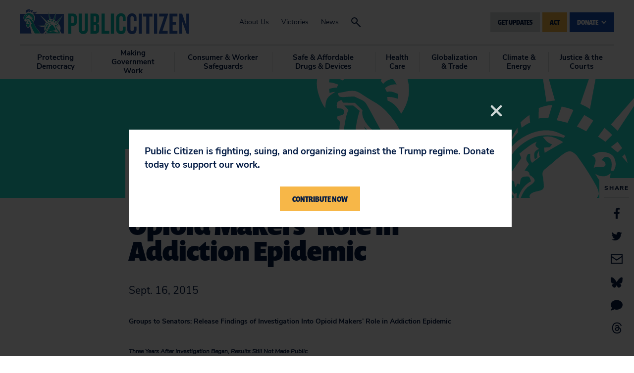

--- FILE ---
content_type: text/html; charset=UTF-8
request_url: https://www.citizen.org/news/groups-to-senators-release-findings-of-investigation-into-opioid-makers-role-in-addiction-epidemic/
body_size: 15321
content:
<!DOCTYPE html>
<html lang="en">
<head>
	<meta charset="utf-8" />
	<meta name="viewport" content="width=device-width, initial-scale=1.0, viewport-fit=cover" />
	<script>['js','r5s'].forEach(function(attr){document.documentElement.setAttribute(attr,'')})</script>
	<link rel="stylesheet" type="text/css" href="https://use.typekit.net/lab1zze.css" />
	<link rel="preload" href="https://www.citizen.org/wp-content/themes/citizen/assets/fonts/nunitosans/nunitosans-400.woff2" as="font" crossorigin>
	<link rel="preload" href="https://www.citizen.org/wp-content/themes/citizen/assets/fonts/nunitosans/nunitosans-700.woff2" as="font" crossorigin>
	<link rel="preload" href="https://www.citizen.org/wp-content/themes/citizen/assets/fonts/nunitosans/nunitosans-800.woff2" as="font" crossorigin>

	<!-- Google tag (gtag.js) -->
<script async src="https://www.googletagmanager.com/gtag/js?id=G-4BQGHEVG1Y"></script>
<script>
  window.dataLayer = window.dataLayer || [];
  function gtag(){dataLayer.push(arguments);}
  gtag('js', new Date());

  gtag('config', 'G-4BQGHEVG1Y');
</script>
	<!-- End Google tag (gtag.js) -->
	<meta name="facebook-domain-verification" content="ajqc0h4kz5nozjq60cr8csqldkcd26" />
	<meta name='robots' content='index, follow, max-image-preview:large, max-snippet:-1, max-video-preview:-1' />
	<style>img:is([sizes="auto" i], [sizes^="auto," i]) { contain-intrinsic-size: 3000px 1500px }</style>
	
	<!-- This site is optimized with the Yoast SEO plugin v26.4 - https://yoast.com/wordpress/plugins/seo/ -->
	<title>Groups to Senators: Release Findings of Investigation Into Opioid Makers’ Role in Addiction Epidemic - Public Citizen</title>
	<link rel="canonical" href="https://www.citizen.org/news/groups-to-senators-release-findings-of-investigation-into-opioid-makers-role-in-addiction-epidemic/" />
	<meta property="og:locale" content="en_US" />
	<meta property="og:type" content="article" />
	<meta property="og:title" content="Groups to Senators: Release Findings of Investigation Into Opioid Makers’ Role in Addiction Epidemic - Public Citizen" />
	<meta property="og:description" content="Three Years After Investigation Began, Results Still Not Made Public" />
	<meta property="og:url" content="https://www.citizen.org/news/groups-to-senators-release-findings-of-investigation-into-opioid-makers-role-in-addiction-epidemic/" />
	<meta property="og:site_name" content="Public Citizen" />
	<meta property="article:publisher" content="https://www.facebook.com/publiccitizen/" />
	<meta property="og:image" content="https://www.citizen.org/wp-content/uploads/public_citizen_shared_link.jpg" />
	<meta property="og:image:width" content="1200" />
	<meta property="og:image:height" content="628" />
	<meta property="og:image:type" content="image/jpeg" />
	<meta name="twitter:card" content="summary_large_image" />
	<meta name="twitter:site" content="@Public_Citizen" />
	<meta name="twitter:label1" content="Est. reading time" />
	<meta name="twitter:data1" content="2 minutes" />
	<script type="application/ld+json" class="yoast-schema-graph">{"@context":"https://schema.org","@graph":[{"@type":"WebPage","@id":"https://www.citizen.org/news/groups-to-senators-release-findings-of-investigation-into-opioid-makers-role-in-addiction-epidemic/","url":"https://www.citizen.org/news/groups-to-senators-release-findings-of-investigation-into-opioid-makers-role-in-addiction-epidemic/","name":"Groups to Senators: Release Findings of Investigation Into Opioid Makers’ Role in Addiction Epidemic - Public Citizen","isPartOf":{"@id":"https://www.citizen.org/#website"},"datePublished":"2015-09-16T04:00:00+00:00","breadcrumb":{"@id":"https://www.citizen.org/news/groups-to-senators-release-findings-of-investigation-into-opioid-makers-role-in-addiction-epidemic/#breadcrumb"},"inLanguage":"en-US","potentialAction":[{"@type":"ReadAction","target":["https://www.citizen.org/news/groups-to-senators-release-findings-of-investigation-into-opioid-makers-role-in-addiction-epidemic/"]}]},{"@type":"BreadcrumbList","@id":"https://www.citizen.org/news/groups-to-senators-release-findings-of-investigation-into-opioid-makers-role-in-addiction-epidemic/#breadcrumb","itemListElement":[{"@type":"ListItem","position":1,"name":"Home","item":"https://www.citizen.org/"},{"@type":"ListItem","position":2,"name":"Groups to Senators: Release Findings of Investigation Into Opioid Makers’ Role in Addiction Epidemic"}]},{"@type":"WebSite","@id":"https://www.citizen.org/#website","url":"https://www.citizen.org/","name":"Public Citizen","description":"","potentialAction":[{"@type":"SearchAction","target":{"@type":"EntryPoint","urlTemplate":"https://www.citizen.org/?s={search_term_string}"},"query-input":{"@type":"PropertyValueSpecification","valueRequired":true,"valueName":"search_term_string"}}],"inLanguage":"en-US"}]}</script>
	<!-- / Yoast SEO plugin. -->


<link rel='dns-prefetch' href='//kit.fontawesome.com' />
<link rel='dns-prefetch' href='//cdn.jsdelivr.net' />
<link rel='dns-prefetch' href='//www.googletagmanager.com' />
<link rel='dns-prefetch' href='//cdnjs.cloudflare.com' />
<link rel="alternate" type="application/rss+xml" title="Public Citizen &raquo; Feed" href="https://www.citizen.org/feed/" />
<script type="text/javascript">
/* <![CDATA[ */
window._wpemojiSettings = {"baseUrl":"https:\/\/s.w.org\/images\/core\/emoji\/16.0.1\/72x72\/","ext":".png","svgUrl":"https:\/\/s.w.org\/images\/core\/emoji\/16.0.1\/svg\/","svgExt":".svg","source":{"concatemoji":"https:\/\/www.citizen.org\/wp-includes\/js\/wp-emoji-release.min.js?ver=6.8.3"}};
/*! This file is auto-generated */
!function(s,n){var o,i,e;function c(e){try{var t={supportTests:e,timestamp:(new Date).valueOf()};sessionStorage.setItem(o,JSON.stringify(t))}catch(e){}}function p(e,t,n){e.clearRect(0,0,e.canvas.width,e.canvas.height),e.fillText(t,0,0);var t=new Uint32Array(e.getImageData(0,0,e.canvas.width,e.canvas.height).data),a=(e.clearRect(0,0,e.canvas.width,e.canvas.height),e.fillText(n,0,0),new Uint32Array(e.getImageData(0,0,e.canvas.width,e.canvas.height).data));return t.every(function(e,t){return e===a[t]})}function u(e,t){e.clearRect(0,0,e.canvas.width,e.canvas.height),e.fillText(t,0,0);for(var n=e.getImageData(16,16,1,1),a=0;a<n.data.length;a++)if(0!==n.data[a])return!1;return!0}function f(e,t,n,a){switch(t){case"flag":return n(e,"\ud83c\udff3\ufe0f\u200d\u26a7\ufe0f","\ud83c\udff3\ufe0f\u200b\u26a7\ufe0f")?!1:!n(e,"\ud83c\udde8\ud83c\uddf6","\ud83c\udde8\u200b\ud83c\uddf6")&&!n(e,"\ud83c\udff4\udb40\udc67\udb40\udc62\udb40\udc65\udb40\udc6e\udb40\udc67\udb40\udc7f","\ud83c\udff4\u200b\udb40\udc67\u200b\udb40\udc62\u200b\udb40\udc65\u200b\udb40\udc6e\u200b\udb40\udc67\u200b\udb40\udc7f");case"emoji":return!a(e,"\ud83e\udedf")}return!1}function g(e,t,n,a){var r="undefined"!=typeof WorkerGlobalScope&&self instanceof WorkerGlobalScope?new OffscreenCanvas(300,150):s.createElement("canvas"),o=r.getContext("2d",{willReadFrequently:!0}),i=(o.textBaseline="top",o.font="600 32px Arial",{});return e.forEach(function(e){i[e]=t(o,e,n,a)}),i}function t(e){var t=s.createElement("script");t.src=e,t.defer=!0,s.head.appendChild(t)}"undefined"!=typeof Promise&&(o="wpEmojiSettingsSupports",i=["flag","emoji"],n.supports={everything:!0,everythingExceptFlag:!0},e=new Promise(function(e){s.addEventListener("DOMContentLoaded",e,{once:!0})}),new Promise(function(t){var n=function(){try{var e=JSON.parse(sessionStorage.getItem(o));if("object"==typeof e&&"number"==typeof e.timestamp&&(new Date).valueOf()<e.timestamp+604800&&"object"==typeof e.supportTests)return e.supportTests}catch(e){}return null}();if(!n){if("undefined"!=typeof Worker&&"undefined"!=typeof OffscreenCanvas&&"undefined"!=typeof URL&&URL.createObjectURL&&"undefined"!=typeof Blob)try{var e="postMessage("+g.toString()+"("+[JSON.stringify(i),f.toString(),p.toString(),u.toString()].join(",")+"));",a=new Blob([e],{type:"text/javascript"}),r=new Worker(URL.createObjectURL(a),{name:"wpTestEmojiSupports"});return void(r.onmessage=function(e){c(n=e.data),r.terminate(),t(n)})}catch(e){}c(n=g(i,f,p,u))}t(n)}).then(function(e){for(var t in e)n.supports[t]=e[t],n.supports.everything=n.supports.everything&&n.supports[t],"flag"!==t&&(n.supports.everythingExceptFlag=n.supports.everythingExceptFlag&&n.supports[t]);n.supports.everythingExceptFlag=n.supports.everythingExceptFlag&&!n.supports.flag,n.DOMReady=!1,n.readyCallback=function(){n.DOMReady=!0}}).then(function(){return e}).then(function(){var e;n.supports.everything||(n.readyCallback(),(e=n.source||{}).concatemoji?t(e.concatemoji):e.wpemoji&&e.twemoji&&(t(e.twemoji),t(e.wpemoji)))}))}((window,document),window._wpemojiSettings);
/* ]]> */
</script>
<link rel='stylesheet' id='otw_grid_manager-css' href='https://www.citizen.org/wp-content/plugins/widgetize-pages-light/include/otw_components/otw_grid_manager_light/css/otw-grid.css?ver=1.1' type='text/css' media='all' />
<style id='wp-emoji-styles-inline-css' type='text/css'>

	img.wp-smiley, img.emoji {
		display: inline !important;
		border: none !important;
		box-shadow: none !important;
		height: 1em !important;
		width: 1em !important;
		margin: 0 0.07em !important;
		vertical-align: -0.1em !important;
		background: none !important;
		padding: 0 !important;
	}
</style>
<link rel='stylesheet' id='wp-block-library-css' href='https://www.citizen.org/wp-includes/css/dist/block-library/style.min.css?ver=6.8.3' type='text/css' media='all' />
<style id='classic-theme-styles-inline-css' type='text/css'>
/*! This file is auto-generated */
.wp-block-button__link{color:#fff;background-color:#32373c;border-radius:9999px;box-shadow:none;text-decoration:none;padding:calc(.667em + 2px) calc(1.333em + 2px);font-size:1.125em}.wp-block-file__button{background:#32373c;color:#fff;text-decoration:none}
</style>
<style id='global-styles-inline-css' type='text/css'>
:root{--wp--preset--aspect-ratio--square: 1;--wp--preset--aspect-ratio--4-3: 4/3;--wp--preset--aspect-ratio--3-4: 3/4;--wp--preset--aspect-ratio--3-2: 3/2;--wp--preset--aspect-ratio--2-3: 2/3;--wp--preset--aspect-ratio--16-9: 16/9;--wp--preset--aspect-ratio--9-16: 9/16;--wp--preset--color--black: #000000;--wp--preset--color--cyan-bluish-gray: #abb8c3;--wp--preset--color--white: #ffffff;--wp--preset--color--pale-pink: #f78da7;--wp--preset--color--vivid-red: #cf2e2e;--wp--preset--color--luminous-vivid-orange: #ff6900;--wp--preset--color--luminous-vivid-amber: #fcb900;--wp--preset--color--light-green-cyan: #7bdcb5;--wp--preset--color--vivid-green-cyan: #00d084;--wp--preset--color--pale-cyan-blue: #8ed1fc;--wp--preset--color--vivid-cyan-blue: #0693e3;--wp--preset--color--vivid-purple: #9b51e0;--wp--preset--gradient--vivid-cyan-blue-to-vivid-purple: linear-gradient(135deg,rgba(6,147,227,1) 0%,rgb(155,81,224) 100%);--wp--preset--gradient--light-green-cyan-to-vivid-green-cyan: linear-gradient(135deg,rgb(122,220,180) 0%,rgb(0,208,130) 100%);--wp--preset--gradient--luminous-vivid-amber-to-luminous-vivid-orange: linear-gradient(135deg,rgba(252,185,0,1) 0%,rgba(255,105,0,1) 100%);--wp--preset--gradient--luminous-vivid-orange-to-vivid-red: linear-gradient(135deg,rgba(255,105,0,1) 0%,rgb(207,46,46) 100%);--wp--preset--gradient--very-light-gray-to-cyan-bluish-gray: linear-gradient(135deg,rgb(238,238,238) 0%,rgb(169,184,195) 100%);--wp--preset--gradient--cool-to-warm-spectrum: linear-gradient(135deg,rgb(74,234,220) 0%,rgb(151,120,209) 20%,rgb(207,42,186) 40%,rgb(238,44,130) 60%,rgb(251,105,98) 80%,rgb(254,248,76) 100%);--wp--preset--gradient--blush-light-purple: linear-gradient(135deg,rgb(255,206,236) 0%,rgb(152,150,240) 100%);--wp--preset--gradient--blush-bordeaux: linear-gradient(135deg,rgb(254,205,165) 0%,rgb(254,45,45) 50%,rgb(107,0,62) 100%);--wp--preset--gradient--luminous-dusk: linear-gradient(135deg,rgb(255,203,112) 0%,rgb(199,81,192) 50%,rgb(65,88,208) 100%);--wp--preset--gradient--pale-ocean: linear-gradient(135deg,rgb(255,245,203) 0%,rgb(182,227,212) 50%,rgb(51,167,181) 100%);--wp--preset--gradient--electric-grass: linear-gradient(135deg,rgb(202,248,128) 0%,rgb(113,206,126) 100%);--wp--preset--gradient--midnight: linear-gradient(135deg,rgb(2,3,129) 0%,rgb(40,116,252) 100%);--wp--preset--font-size--small: 13px;--wp--preset--font-size--medium: 20px;--wp--preset--font-size--large: 36px;--wp--preset--font-size--x-large: 42px;--wp--preset--spacing--20: 0.44rem;--wp--preset--spacing--30: 0.67rem;--wp--preset--spacing--40: 1rem;--wp--preset--spacing--50: 1.5rem;--wp--preset--spacing--60: 2.25rem;--wp--preset--spacing--70: 3.38rem;--wp--preset--spacing--80: 5.06rem;--wp--preset--shadow--natural: 6px 6px 9px rgba(0, 0, 0, 0.2);--wp--preset--shadow--deep: 12px 12px 50px rgba(0, 0, 0, 0.4);--wp--preset--shadow--sharp: 6px 6px 0px rgba(0, 0, 0, 0.2);--wp--preset--shadow--outlined: 6px 6px 0px -3px rgba(255, 255, 255, 1), 6px 6px rgba(0, 0, 0, 1);--wp--preset--shadow--crisp: 6px 6px 0px rgba(0, 0, 0, 1);}:where(.is-layout-flex){gap: 0.5em;}:where(.is-layout-grid){gap: 0.5em;}body .is-layout-flex{display: flex;}.is-layout-flex{flex-wrap: wrap;align-items: center;}.is-layout-flex > :is(*, div){margin: 0;}body .is-layout-grid{display: grid;}.is-layout-grid > :is(*, div){margin: 0;}:where(.wp-block-columns.is-layout-flex){gap: 2em;}:where(.wp-block-columns.is-layout-grid){gap: 2em;}:where(.wp-block-post-template.is-layout-flex){gap: 1.25em;}:where(.wp-block-post-template.is-layout-grid){gap: 1.25em;}.has-black-color{color: var(--wp--preset--color--black) !important;}.has-cyan-bluish-gray-color{color: var(--wp--preset--color--cyan-bluish-gray) !important;}.has-white-color{color: var(--wp--preset--color--white) !important;}.has-pale-pink-color{color: var(--wp--preset--color--pale-pink) !important;}.has-vivid-red-color{color: var(--wp--preset--color--vivid-red) !important;}.has-luminous-vivid-orange-color{color: var(--wp--preset--color--luminous-vivid-orange) !important;}.has-luminous-vivid-amber-color{color: var(--wp--preset--color--luminous-vivid-amber) !important;}.has-light-green-cyan-color{color: var(--wp--preset--color--light-green-cyan) !important;}.has-vivid-green-cyan-color{color: var(--wp--preset--color--vivid-green-cyan) !important;}.has-pale-cyan-blue-color{color: var(--wp--preset--color--pale-cyan-blue) !important;}.has-vivid-cyan-blue-color{color: var(--wp--preset--color--vivid-cyan-blue) !important;}.has-vivid-purple-color{color: var(--wp--preset--color--vivid-purple) !important;}.has-black-background-color{background-color: var(--wp--preset--color--black) !important;}.has-cyan-bluish-gray-background-color{background-color: var(--wp--preset--color--cyan-bluish-gray) !important;}.has-white-background-color{background-color: var(--wp--preset--color--white) !important;}.has-pale-pink-background-color{background-color: var(--wp--preset--color--pale-pink) !important;}.has-vivid-red-background-color{background-color: var(--wp--preset--color--vivid-red) !important;}.has-luminous-vivid-orange-background-color{background-color: var(--wp--preset--color--luminous-vivid-orange) !important;}.has-luminous-vivid-amber-background-color{background-color: var(--wp--preset--color--luminous-vivid-amber) !important;}.has-light-green-cyan-background-color{background-color: var(--wp--preset--color--light-green-cyan) !important;}.has-vivid-green-cyan-background-color{background-color: var(--wp--preset--color--vivid-green-cyan) !important;}.has-pale-cyan-blue-background-color{background-color: var(--wp--preset--color--pale-cyan-blue) !important;}.has-vivid-cyan-blue-background-color{background-color: var(--wp--preset--color--vivid-cyan-blue) !important;}.has-vivid-purple-background-color{background-color: var(--wp--preset--color--vivid-purple) !important;}.has-black-border-color{border-color: var(--wp--preset--color--black) !important;}.has-cyan-bluish-gray-border-color{border-color: var(--wp--preset--color--cyan-bluish-gray) !important;}.has-white-border-color{border-color: var(--wp--preset--color--white) !important;}.has-pale-pink-border-color{border-color: var(--wp--preset--color--pale-pink) !important;}.has-vivid-red-border-color{border-color: var(--wp--preset--color--vivid-red) !important;}.has-luminous-vivid-orange-border-color{border-color: var(--wp--preset--color--luminous-vivid-orange) !important;}.has-luminous-vivid-amber-border-color{border-color: var(--wp--preset--color--luminous-vivid-amber) !important;}.has-light-green-cyan-border-color{border-color: var(--wp--preset--color--light-green-cyan) !important;}.has-vivid-green-cyan-border-color{border-color: var(--wp--preset--color--vivid-green-cyan) !important;}.has-pale-cyan-blue-border-color{border-color: var(--wp--preset--color--pale-cyan-blue) !important;}.has-vivid-cyan-blue-border-color{border-color: var(--wp--preset--color--vivid-cyan-blue) !important;}.has-vivid-purple-border-color{border-color: var(--wp--preset--color--vivid-purple) !important;}.has-vivid-cyan-blue-to-vivid-purple-gradient-background{background: var(--wp--preset--gradient--vivid-cyan-blue-to-vivid-purple) !important;}.has-light-green-cyan-to-vivid-green-cyan-gradient-background{background: var(--wp--preset--gradient--light-green-cyan-to-vivid-green-cyan) !important;}.has-luminous-vivid-amber-to-luminous-vivid-orange-gradient-background{background: var(--wp--preset--gradient--luminous-vivid-amber-to-luminous-vivid-orange) !important;}.has-luminous-vivid-orange-to-vivid-red-gradient-background{background: var(--wp--preset--gradient--luminous-vivid-orange-to-vivid-red) !important;}.has-very-light-gray-to-cyan-bluish-gray-gradient-background{background: var(--wp--preset--gradient--very-light-gray-to-cyan-bluish-gray) !important;}.has-cool-to-warm-spectrum-gradient-background{background: var(--wp--preset--gradient--cool-to-warm-spectrum) !important;}.has-blush-light-purple-gradient-background{background: var(--wp--preset--gradient--blush-light-purple) !important;}.has-blush-bordeaux-gradient-background{background: var(--wp--preset--gradient--blush-bordeaux) !important;}.has-luminous-dusk-gradient-background{background: var(--wp--preset--gradient--luminous-dusk) !important;}.has-pale-ocean-gradient-background{background: var(--wp--preset--gradient--pale-ocean) !important;}.has-electric-grass-gradient-background{background: var(--wp--preset--gradient--electric-grass) !important;}.has-midnight-gradient-background{background: var(--wp--preset--gradient--midnight) !important;}.has-small-font-size{font-size: var(--wp--preset--font-size--small) !important;}.has-medium-font-size{font-size: var(--wp--preset--font-size--medium) !important;}.has-large-font-size{font-size: var(--wp--preset--font-size--large) !important;}.has-x-large-font-size{font-size: var(--wp--preset--font-size--x-large) !important;}
:where(.wp-block-post-template.is-layout-flex){gap: 1.25em;}:where(.wp-block-post-template.is-layout-grid){gap: 1.25em;}
:where(.wp-block-columns.is-layout-flex){gap: 2em;}:where(.wp-block-columns.is-layout-grid){gap: 2em;}
:root :where(.wp-block-pullquote){font-size: 1.5em;line-height: 1.6;}
</style>
<link rel='stylesheet' id='uscounties-html5-map-style-css' href='https://www.citizen.org/wp-content/plugins/uscountieshtmlmap/static/css/map.css?ver=6.8.3' type='text/css' media='all' />
<link rel='stylesheet' id='el-app-css' href='https://www.citizen.org/wp-content/themes/citizen/assets/styles/app.css?ver=v22' type='text/css' media='all' />
<link rel='stylesheet' id='fontawesome-6-css-css' href='https://cdnjs.cloudflare.com/ajax/libs/font-awesome/6.5.2/css/all.min.css?ver=1.1.7' type='text/css' media='all' />
<link rel='stylesheet' id='popup-css-css' href='https://www.citizen.org/wp-content/themes/citizen/assets/styles/popup.css?ver=1.1.7' type='text/css' media='all' />
<link rel='stylesheet' id='tablepress-default-css' href='https://www.citizen.org/wp-content/plugins/tablepress-premium/css/build/default.css?ver=3.0.3' type='text/css' media='all' />
<script type="text/javascript" src="https://www.citizen.org/wp-includes/js/jquery/jquery.min.js?ver=3.7.1" id="jquery-core-js"></script>
<script type="text/javascript" src="https://www.citizen.org/wp-includes/js/jquery/jquery-migrate.min.js?ver=3.4.1" id="jquery-migrate-js"></script>

<!-- Google tag (gtag.js) snippet added by Site Kit -->
<!-- Google Analytics snippet added by Site Kit -->
<script type="text/javascript" src="https://www.googletagmanager.com/gtag/js?id=G-29THWZJ6LP" id="google_gtagjs-js" async></script>
<script type="text/javascript" id="google_gtagjs-js-after">
/* <![CDATA[ */
window.dataLayer = window.dataLayer || [];function gtag(){dataLayer.push(arguments);}
gtag("set","linker",{"domains":["www.citizen.org"]});
gtag("js", new Date());
gtag("set", "developer_id.dZTNiMT", true);
gtag("config", "G-29THWZJ6LP");
/* ]]> */
</script>
<link rel="https://api.w.org/" href="https://www.citizen.org/wp-json/" /><link rel="alternate" title="JSON" type="application/json" href="https://www.citizen.org/wp-json/wp/v2/news/20728" /><link rel="EditURI" type="application/rsd+xml" title="RSD" href="https://www.citizen.org/xmlrpc.php?rsd" />
<link rel='shortlink' href='https://www.citizen.org/?p=20728' />
<link rel="alternate" title="oEmbed (JSON)" type="application/json+oembed" href="https://www.citizen.org/wp-json/oembed/1.0/embed?url=https%3A%2F%2Fwww.citizen.org%2Fnews%2Fgroups-to-senators-release-findings-of-investigation-into-opioid-makers-role-in-addiction-epidemic%2F" />
<link rel="alternate" title="oEmbed (XML)" type="text/xml+oembed" href="https://www.citizen.org/wp-json/oembed/1.0/embed?url=https%3A%2F%2Fwww.citizen.org%2Fnews%2Fgroups-to-senators-release-findings-of-investigation-into-opioid-makers-role-in-addiction-epidemic%2F&#038;format=xml" />
<meta name="generator" content="Site Kit by Google 1.166.0" /><!-- HFCM by 99 Robots - Snippet # 1: Facebook Lead -->
<!-- Facebook Pixel Code -->
<script>
!function(f,b,e,v,n,t,s)
{if(f.fbq)return;n=f.fbq=function(){n.callMethod?
n.callMethod.apply(n,arguments):n.queue.push(arguments)};
if(!f._fbq)f._fbq=n;n.push=n;n.loaded=!0;n.version='2.0';
n.queue=[];t=b.createElement(e);t.async=!0;
t.src=v;s=b.getElementsByTagName(e)[0];
s.parentNode.insertBefore(t,s)}(window, document,'script',
'https://connect.facebook.net/en_US/fbevents.js');
fbq('init', '2123987344589852');
fbq('track', 'PageView');
fbq(‘track’, ‘Lead’);

</script>


<noscript><img height="1" width="1" style="display:none"
src="https://www.facebook.com/tr?id=2123987344589852&ev=PageView&noscript=1"
alt="fb tracking"/></noscript>
<!-- End Facebook Pixel Code -->


<!-- /end HFCM by 99 Robots -->
<!-- HFCM by 99 Robots - Snippet # 2: StackAdapt-Pixel -->
<script>!function(s,a,e,v,n,t,z){if(s.saq)return;n=s.saq=function(){n.callMethod?n.callMethod.apply(n,arguments):n.queue.push(arguments)};if(!s._saq)s._saq=n;n.push=n;n.loaded=!0;n.version='1.0';n.queue=[];t=a.createElement(e);t.async=!0;t.src=v;z=a.getElementsByTagName(e)[0];z.parentNode.insertBefore(t,z)}(window,document,'script','https://tags.srv.stackadapt.com/events.js');saq('ts', 'dR0_d1rx0fHvgwt3wvZ3jw');</script>
<!-- /end HFCM by 99 Robots -->
<!-- Stream WordPress user activity plugin v4.1.1 -->
		<style type="text/css" id="wp-custom-css">
			ol {
     list-style: decimal;
 }

ol > li:before {
    content: none;
}
#buy_button {
	background-color: #001742;
	color: #edf2f2 !important;
	font-size: 2.3rem !important;
	padding: 10px 20px;
	border: none;
	border-radius: 5px;
	cursor: pointer;
}
#buy_button:hover {
	background-color: #f7b748 !important;
	color: #001742 !important;
}

/* tto CSS */

section.row-container {
  display: flex;
  width: 100%;
  max-width: 100%;
  margin: 0;
}

section.row-container .row-col {
  margin-right: 2rem;
}

section.row-container .row-col:last-child {
  margin-right: 0;
}

.cta-block {
  position: relative;

  display: flex;
  align-items: center;
  background: #1de3d3;
  padding: 1rem 1rem;
}

.cta-block--left {
  margin-bottom: 0;
  margin-right: 1rem;
}

.cta-block--right {
  margin-bottom: 0;
  text-align: center;
}

.cta-block h3 {
  font-size: 36px;
  font-weight: 600;
  letter-spacing: 0.03em;
  margin-bottom: 1rem;
}

span.price {
	display: block;
  letter-spacing: 0.05em;
  font-size: 48px;
  font-weight: 900;
  color: #1750b7;
}

.cta-block #buy_button {
  font-size: 1.4rem !important;
  font-weight: 900;
  margin: 0 auto;
  text-align: center;
}

.flex-5 {
  flex: 5
}

.flex-5 {
  flex: 4;
}

.flex-3 {
  flex: 3;
}


.float-left {
  float: left;
  margin-right: 7px;
  margin-bottom: 7px;
}


.before-content-area {
  display: block;
  margin: 0 0 1rem;
}

@media (max-width: 896px) {
	section.row-container {
		flex-wrap: wrap;
	}
	.video-embed iframe {
    max-width: 325px;
}
}		</style>
		</head>
<body class="wp-singular news-template-default single single-news postid-20728 wp-theme-citizen">
	
	<div class="root1">
				<div class="root1-wrap">
																<header class="top1" id="top">
									<div class="top1-wrap -contain -xw:n">
						<p class="top1-logo -as:1"><a href="https://www.citizen.org" class="logo1 icon-logo" accesskey="h" aria-label="Public Citizen"><span>Public Citizen</span></a></p>
						<nav class="skips1">
							<ul>
								<li><a href="#nav" accesskey="n">Skip to navigation [n]</a></li>
								<li><a href="#content" accesskey="c">Skip to content [c]</a></li>
								<li><a href="#footer" accesskey="f">Skip to footer [f]</a></li>
							</ul>
						</nav>
						<h2 class="top1-toggler -as:1"><a href="#" toggle="body/is-nav-active" class="icon-menu" aria-label="Menu"><span>Menu</span></a></h2>
						<nav class="top1-center -hide@print">
							<ul class="-as:1">
								<li id="menu-item-513" class="menu-item menu-item-type-post_type menu-item-object-page menu-item-513"><a href="https://www.citizen.org/about/">About Us</a></li>
<li id="menu-item-2081" class="menu-item menu-item-type-post_type menu-item-object-page menu-item-2081"><a href="https://www.citizen.org/victories/">Victories</a></li>
<li id="menu-item-348" class="menu-item menu-item-type-post_type menu-item-object-page menu-item-348"><a href="https://www.citizen.org/news/">News</a></li>
								<li class="-search"><a href="#" class="icon-search" toggle="body/is-search-active" aria-label="Search"><span>Search</span></a></li>
							</ul>
						</nav>
						<div class="top1-corner">
														<ul class="top1-buttons">
								<li>
									<a href="#" class="button1 -small" toggle="^"><span>Get Updates</span></a>
									<div class="top1-updates">
										<div class="top1-updateswrap -contain -xw:2">
											<a href="#" class="top1-updatesclose -as:1 icon-close" toggle="^li//-"><span>Close</span></a>
											<p class="updates1-wrap">
											<label class="-t:4" for="f486140">JOIN THE MOVEMENT</label>
											<iframe src=https://act.citizen.org/page/61195/subscribe/1 width="800" height="150" frameBorder="0"></iframe></p>
											<!--<form action="https://www.citizen.org/signup-thanks/" method="GET" class="updates1">
												<p class="updates1-wrap">
													<label class="-t:4" for="f486140">JOIN THE MOVEMENT</label>
													<span>
														<i class="icon-emailalt"></i>
														<input type="text" name="contact-email" id="f486140" placeholder="Email Address" required />
													</span>
													<button type="submit" class="button1 -small"><span>Get Updates</span></button>
													<span class="error-message">Valid email is required</span>
												</p>
											</form>-->
										</div>
									</div>
								</li>

																	<li><a href="/act/" class="button1 -small -yellow"><span>Act</span></a></li>
								
								<li>
									<div class="drop1">
										<p class="drop1-button -hide>medium"><a href="https://donate.citizen.org/page/59137/donate/1" class="button1 -small -blue" toggle="^.drop1"><span>Donate <i class="icon-thick-down"></i></span></a></p>
										<p class="drop1-button -hide<large"><a href="https://donate.citizen.org/page/59137/donate/1" class="button1 -small -blue"><span>Donate <i class="icon-thick-down"></i></span></a></p>
										<div class="drop1-main -t:7">
											<div class="drop1-inner">
												<ul class="drop1-box -as:1">
													<li id="menu-item-36863" class="menu-item menu-item-type-custom menu-item-object-custom menu-item-36863"><a href="https://donate.citizen.org/page/59137/donate/1">Donate</a></li>
<li id="menu-item-43553" class="menu-item menu-item-type-custom menu-item-object-custom menu-item-43553"><a href="https://donate.citizen.org/page/59138/donate/1">Join/Renew</a></li>
<li id="menu-item-494" class="menu-item menu-item-type-post_type menu-item-object-page menu-item-494"><a href="https://www.citizen.org/giving-through-your-will/">Giving Through Your Will</a></li>
<li id="menu-item-496" class="menu-item menu-item-type-post_type menu-item-object-page menu-item-496"><a href="https://www.citizen.org/gift-of-stocks-or-mutual-funds/">Gift of Stocks or Mutual Funds</a></li>
<li id="menu-item-43552" class="menu-item menu-item-type-custom menu-item-object-custom menu-item-43552"><a href="https://donate.citizen.org/page/59139/donate/1">Tax-Deductible Giving</a></li>
<li id="menu-item-497" class="menu-item menu-item-type-post_type menu-item-object-page menu-item-497"><a href="https://www.citizen.org/charitable-gift-annuities/">Charitable Gift Annuities</a></li>
<li id="menu-item-495" class="menu-item menu-item-type-post_type menu-item-object-page menu-item-495"><a href="https://www.citizen.org/gifts-from-your-retirement-account/">Gifts From Your Retirement Account</a></li>
<li id="menu-item-493" class="menu-item menu-item-type-post_type menu-item-object-page menu-item-493"><a href="https://www.citizen.org/life-insurance-donations/">Life Insurance Donations</a></li>
												</ul>
											</div>
										</div>
									</div>
								</li>

							</ul>
						</div>
						<div class="top1-search -hide@print">
							<div class="top1-searchwrap -contain -xw:2">
								<a href="#" class="top1-searchclose -as:1 icon-close" toggle="body/is-search-active/-"><span>Close</span></a>
								<form action="https://www.citizen.org" method="get" class="searchbox1">
									<p class="searchbox1-wrap">
										<label class="-t:4" for="f642201">What are you looking for?</label>
										<span><i class="icon-search"></i> <input type="text" name="s" id="f642201" placeholder="Search this site" /></span>
									<button type="submit" class="button1 -small"><span>Search</span></button></p>
								</form>
							</div>
						</div>
					</div>
				</header>
				<nav class="nav1 -hide@print" id="nav">
					<div class="nav1-wrap -contain -xw:n">
						<ul class="nav1-main" data-navio>
															<li offsetwatch><a href="https://www.citizen.org/topic/protecting-democracy/" accesskey="1">Protecting Democracy</a><em> [1]</em>
									<div class="dropdown1">
										<div class="dropdown1-wrap -contain -xw:2">

																						<div class="dropdown1-intro -t:8">
												<p class="">American democracy is in jeopardy, from the disastrous Citizens United ruling that flooded our politics with corporate cash to the immoral assault on voting rights. We work every day to defend against these threats and advance bold reforms.</p>
											</div>

																																														<div class="dropdown1-action">
													<article class="teaser1">
														<a href="https://act.citizen.org/page/59845/petition/1" class="teaser1-wrap" >
															<div class="teaser1-main" >
																<h4 class="teaser1-title -c:ix "><span>Overturn Citizens United Now<span><i class="icon-external-link"></i></span></span></h4>
															</div>
																															<p class="teaser1-action"><span class="button2 " reveal aligned><span>Sign the Petition</span></span></p>
																													</a>
													</article>
												</div>
											
																							<div class="dropdown1-news">
																											<article class="teaser2">
															<a href="https://www.citizen.org/article/generative-artificial-intelligence-and-threats-to-democracy/" class="teaser2-wrap">
																<h4 class="teaser2-title -c:ix "><span class="underline1">Generative Artificial Intelligence and Threats to Democracy</span></h4>
															</a>
														</article>
																																									<article class="teaser2">
															<a href="https://www.citizen.org/news/protecting-elected-officials-from-threats/" class="teaser2-wrap">
																<h4 class="teaser2-title -c:ix "><span class="underline1">Protecting Elected Officials from Threats</span></h4>
															</a>
														</article>
																										</div>
																					</div>
									</div>
								</li>
															<li offsetwatch><a href="https://www.citizen.org/topic/making-government-work/" accesskey="2">Making Government Work</a><em> [2]</em>
									<div class="dropdown1">
										<div class="dropdown1-wrap -contain -xw:2">

																						<div class="dropdown1-intro -t:8">
												<p class="">The U.S. government should work for the public, not corporations or industry. It should safeguard consumers, workers and the environment, and be funded well enough to do so. The budget process must not be obstructed by partisanship.</p>
											</div>

																																														<div class="dropdown1-action">
													<article class="teaser1">
														<a href="https://act.citizen.org/page/59845/petition/1" class="teaser1-wrap" >
															<div class="teaser1-main" >
																<h4 class="teaser1-title -c:ix "><span>Get Corporate Money Out of Politics<span><i class="icon-external-link"></i></span></span></h4>
															</div>
																															<p class="teaser1-action"><span class="button2 " reveal aligned><span>Sign the Petition</span></span></p>
																													</a>
													</article>
												</div>
											
																							<div class="dropdown1-news">
																											<article class="teaser2">
															<a href="https://www.citizen.org/news/its-time-to-cut-the-bloated-pentagon-budget-to-fund-people-not-military-contractors/" class="teaser2-wrap">
																<h4 class="teaser2-title -c:ix "><span class="underline1">It’s Time to Cut the Bloated Pentagon Budget to Fund People, Not Military Contractors</span></h4>
															</a>
														</article>
																																									<article class="teaser2">
															<a href="https://www.citizen.org/article/public-money-for-private-equity/" class="teaser2-wrap">
																<h4 class="teaser2-title -c:ix "><span class="underline1">Ensuring Public Money Does Not Go To Private Equity</span></h4>
															</a>
														</article>
																										</div>
																					</div>
									</div>
								</li>
															<li offsetwatch><a href="https://www.citizen.org/topic/consumer-worker-safeguards/" accesskey="3">Consumer &#038; Worker Safeguards</a><em> [3]</em>
									<div class="dropdown1">
										<div class="dropdown1-wrap -contain -xw:2">

																						<div class="dropdown1-intro -t:8">
												<p class="">Every day, Big Banks, Big Polluters, and Big Tech companies are threatening our economy, our environment, and our democracy – sacrificing Main Street Americans and our families on the altar of corporate profits. Public Citizen advocates for ordinary people by taking on corporate interests and their cronies in government.</p>
											</div>

																																														<div class="dropdown1-action">
													<article class="teaser1">
														<a href="https://act.citizen.org/page/61746/petition/1" class="teaser1-wrap" >
															<div class="teaser1-main" >
																<h4 class="teaser1-title -c:ix "><span>Don’t Let Big Tech Write Our Digital Privacy Laws<span><i class="icon-external-link"></i></span></span></h4>
															</div>
																															<p class="teaser1-action"><span class="button2 " reveal aligned><span>Sign Now</span></span></p>
																													</a>
													</article>
												</div>
											
																							<div class="dropdown1-news">
																											<article class="teaser2">
															<a href="https://www.citizen.org/news/trump-guts-enforcement-greenlights-corporate-crime-spree/" class="teaser2-wrap">
																<h4 class="teaser2-title -c:ix "><span class="underline1">Trump Guts Enforcement, Greenlights Corporate Crime Spree</span></h4>
															</a>
														</article>
																																									<article class="teaser2">
															<a href="https://www.citizen.org/news/trump-eo-illegally-limits-independent-agencies-power/" class="teaser2-wrap">
																<h4 class="teaser2-title -c:ix "><span class="underline1">Trump’s Executive Order Aims to Illegally Undermine Federal Independent Agencies, Shield Big Corporations from Accountability</span></h4>
															</a>
														</article>
																										</div>
																					</div>
									</div>
								</li>
															<li offsetwatch><a href="https://www.citizen.org/topic/safe-affordable-drugs-devices/" accesskey="4">Safe &amp; Affordable Drugs &amp; Devices</a><em> [4]</em>
									<div class="dropdown1">
										<div class="dropdown1-wrap -contain -xw:2">

																						<div class="dropdown1-intro -t:8">
												<p class="">Prescription drugs are unaffordable and new drugs and devices often are approved without being proven safe and effective. Public Citizen challenges Big Pharma, device manufacturers and federal regulators to make drugs and medical devices safe, effective and accessible to all. </p>
											</div>

																																														<div class="dropdown1-action">
													<article class="teaser1">
														<a href="https://act.citizen.org/page/61481/petition/1" class="teaser1-wrap" >
															<div class="teaser1-main" >
																<h4 class="teaser1-title -c:ix "><span>Join the Movement<span><i class="icon-external-link"></i></span></span></h4>
															</div>
																															<p class="teaser1-action"><span class="button2 " reveal aligned><span>Get Involved</span></span></p>
																													</a>
													</article>
												</div>
											
																					</div>
									</div>
								</li>
															<li offsetwatch><a href="https://www.citizen.org/topic/health-care/" accesskey="5">Health Care</a><em> [5]</em>
									<div class="dropdown1">
										<div class="dropdown1-wrap -contain -xw:2">

																						<div class="dropdown1-intro -t:8">
												<p class="">Health care in the U.S. leaves too many people out, costs too much and doesn’t meet acceptable standards of quality. Much of the care that we get is unaffordable, unnecessary or harmful. Public Citizen advocates Medicare for All, stronger oversight of dangerous doctors and safe clinical trials.</p>
											</div>

																																														<div class="dropdown1-action">
													<article class="teaser1">
														<a href="https://act.citizen.org/page/61740/petition/1" class="teaser1-wrap" >
															<div class="teaser1-main" >
																<h4 class="teaser1-title -c:ix "><span>Win Medicare for All<span><i class="icon-external-link"></i></span></span></h4>
															</div>
																															<p class="teaser1-action"><span class="button2 " reveal aligned><span>Take Action Now</span></span></p>
																													</a>
													</article>
												</div>
											
																							<div class="dropdown1-news">
																											<article class="teaser2">
															<a href="https://www.citizen.org/article/report-the-trump-administrations-stop-work-order-and-funding-freeze-likely-affected-32-usaid-funded-clinical-trials/" class="teaser2-wrap">
																<h4 class="teaser2-title -c:ix "><span class="underline1">Report: The Trump Administration’s Stop-Work Order and Funding Freeze likely affected 32 USAID-Funded Clinical Trials</span></h4>
															</a>
														</article>
																																									<article class="teaser2">
															<a href="https://www.citizen.org/article/public-citizen-petitions-osha-and-cms-to-implement-work-hour-regulations-for-resident-physicians/" class="teaser2-wrap">
																<h4 class="teaser2-title -c:ix "><span class="underline1">Public Citizen Petitions OSHA and CMS to Implement Work-Hour Regulations for Resident Physicians</span></h4>
															</a>
														</article>
																										</div>
																					</div>
									</div>
								</li>
															<li offsetwatch><a href="https://www.citizen.org/topic/globalization-trade/" accesskey="6">Globalization &amp; Trade</a><em> [6]</em>
									<div class="dropdown1">
										<div class="dropdown1-wrap -contain -xw:2">

																						<div class="dropdown1-intro -t:8">
												<p class="">As Public Citizen’s division fighting for a fairer global economy, Global Trade Watch works to expose and challenge trade policies that put corporate profits over people.<br />
<br />
<b>Under Donald Trump, that mission faces a new urgency. Twice, Trump has won elections by exploiting working people’s real frustrations about an increasingly complex and unequal global economy, yet his trade agenda serves only himself and his billionaire allies. </b><br />
<br />
Global Trade Watch seeks to hold him accountable, resist corporate rollbacks, and advance a global trade vision that uplifts workers across borders.<br />
<br />
<a href="https://www.citizen.org/article/about-public-citizens-global-trade-watch">Learn more about our work</a>.</p>
											</div>

																																														<div class="dropdown1-action">
													<article class="teaser1">
														<a href="https://actionnetwork.org/forms/join-the-trade-justice-movement/" class="teaser1-wrap" >
															<div class="teaser1-main" >
																<h4 class="teaser1-title -c:ix "><span>Join the Trade Justice Movement<span><i class="icon-external-link"></i></span></span></h4>
															</div>
																															<p class="teaser1-action"><span class="button2 " reveal aligned><span>JOIN NOW</span></span></p>
																													</a>
													</article>
												</div>
											
																					</div>
									</div>
								</li>
															<li offsetwatch><a href="https://www.citizen.org/topic/climate-energy/" accesskey="7">Climate &#038; Energy</a><em> [7]</em>
									<div class="dropdown1">
										<div class="dropdown1-wrap -contain -xw:2">

																						<div class="dropdown1-intro -t:8">
												<p class="">The climate crisis is the challenge of our time. We can fix it with solutions that will make us healthier and more economically secure. We must act quickly to make our economy run on renewable power — and ensure that disadvantaged families and displaced workers share equitably in the new economy. We also must fight the corrupting power of fossil fuel companies and ensure that energy regulators are effective and publicly accountable.</p>
											</div>

																																														<div class="dropdown1-action">
													<article class="teaser1">
														<a href="https://act.citizen.org/page/61646/petition/1" class="teaser1-wrap" >
															<div class="teaser1-main" >
																<h4 class="teaser1-title -c:ix "><span>Tell Toyota: Go all-in on EVs<span><i class="icon-external-link"></i></span></span></h4>
															</div>
																															<p class="teaser1-action"><span class="button2 " reveal aligned><span>Add Your Name</span></span></p>
																													</a>
													</article>
												</div>
											
																							<div class="dropdown1-news">
																											<article class="teaser2">
															<a href="https://www.citizen.org/article/climate-roadmap-for-u-s-financial-regulation/" class="teaser2-wrap">
																<h4 class="teaser2-title -c:ix "><span class="underline1">Climate Roadmap for U.S. Financial Regulation</span></h4>
															</a>
														</article>
																																									<article class="teaser2">
															<a href="https://www.citizen.org/article/trumps-polluter-playground/" class="teaser2-wrap">
																<h4 class="teaser2-title -c:ix "><span class="underline1">Trump&#8217;s Polluter Playground: Fossil Fuel Insiders &#038; Ideologues Prop Up Dirty Energy &#038; Derail Clean Power</span></h4>
															</a>
														</article>
																										</div>
																					</div>
									</div>
								</li>
															<li offsetwatch><a href="https://www.citizen.org/topic/justice-the-courts/" accesskey="8">Justice &#038; the Courts</a><em> [8]</em>
									<div class="dropdown1">
										<div class="dropdown1-wrap -contain -xw:2">

																						<div class="dropdown1-intro -t:8">
												<p class="">Litigation can remedy or deter wrongdoing, impact policy and meaningfully slow abuses of power. Whether suing on behalf of our members to ensure the honest functioning of government, or representing individual consumers seeking redress in court, our litigation draws on our expertise in administrative law, constitutional law, and government transparency.</p>
											</div>

																																														<div class="dropdown1-action">
													<article class="teaser1">
														<a href="https://act.citizen.org/page/58977/subscribe/1" class="teaser1-wrap" >
															<div class="teaser1-main" >
																<h4 class="teaser1-title -c:ix "><span>Subscribe to the Supreme Court Conference Preview<span><i class="icon-external-link"></i></span></span></h4>
															</div>
																															<p class="teaser1-action"><span class="button2 " reveal aligned><span>Sign Up</span></span></p>
																													</a>
													</article>
												</div>
											
																					</div>
									</div>
								</li>
													</ul>
					</div>
				</nav>
						<section class="content1" id="content" data-warning="Your browser is outdated, it will not render this page properly, please upgrade.">
						<div class="wrap1 -white -pb:5">
				<header class="header1">
											<i class="header1-background icon-statue" reveal="/6"></i>
									</header>
				<div class="wrap3">
						<div class="share1 -hide@print -hide<large">
		<div class="share1-wrap">
			<h5 class="share1-label -t:6">Share</h5>
			<ul class="share1-items -as:1">
				<li><a style="cursor: pointer;" onclick="window.open('http://www.facebook.com/sharer/sharer.php?u=https://www.citizen.org/news/groups-to-senators-release-findings-of-investigation-into-opioid-makers-role-in-addiction-epidemic/&t=Groups to Senators: Release Findings of Investigation Into Opioid Makers’ Role in Addiction Epidemic', 'facebook_share', 'height=320, width=640, ');" class="icon-facebook" aria-label="Share on Facebook"><span>Facebook</span></a></li>
				<li><a href="http://twitter.com/intent/tweet?url=https%3A%2F%2Fwww.citizen.org%2Fnews%2Fgroups-to-senators-release-findings-of-investigation-into-opioid-makers-role-in-addiction-epidemic%2F&text=Groups+to+Senators%3A+Release+Findings+of+Investigation+Into+Opioid+Makers%E2%80%99+Role+in+Addiction+Epidemic" class="icon-twitter" aria-label="Share on Twitter"><span>Twitter</span></a></li>
				<li><a href="mailto:?subject=Groups+to+Senators%3A+Release+Findings+of+Investigation+Into+Opioid+Makers%E2%80%99+Role+in+Addiction+Epidemic&body=https%3A%2F%2Fwww.citizen.org%2Fnews%2Fgroups-to-senators-release-findings-of-investigation-into-opioid-makers-role-in-addiction-epidemic%2F" class="icon-email" aria-label="Share on Email"><span>Email</span></a></li>
				<li><a href="https://bsky.app/intent/compose?text=Groups+to+Senators%3A+Release+Findings+of+Investigation+Into+Opioid+Makers%E2%80%99+Role+in+Addiction+Epidemic+https%3A%2F%2Fwww.citizen.org%2Fnews%2Fgroups-to-senators-release-findings-of-investigation-into-opioid-makers-role-in-addiction-epidemic%2F" class="icon-bluesky" aria-label="Share on BlueSky"><span>BlueSky</span></a></li>
				<li><a href="sms://?&body=https%3A%2F%2Fwww.citizen.org%2Fnews%2Fgroups-to-senators-release-findings-of-investigation-into-opioid-makers-role-in-addiction-epidemic%2F" class="icon-text" aria-label="Share on Text"><span>Text</span></a></li>
				<li><a href="https://www.threads.net/intent/post?text=Groups+to+Senators%3A+Release+Findings+of+Investigation+Into+Opioid+Makers%E2%80%99+Role+in+Addiction+Epidemic&url=https%3A%2F%2Fwww.citizen.org%2Fnews%2Fgroups-to-senators-release-findings-of-investigation-into-opioid-makers-role-in-addiction-epidemic%2F" class="icon-threads" aria-label="Share on Threads"><span>Threads</span></a></li>
			</ul>
		</div>
	</div>
						<div class="wrap3-inner -contain">
						<div class="wrap3-main">

							<header class="header4 -pull">
																	<p class="header4-brow -t:5"><time class="tape1 -white" datetime="2015-09-16" reveal="/7"><span class="tape1-inner">September 16, 2015</span></time></p>
																<h1 class="header4-title"><span class="tape1 -white" reveal="/8"><span class="tape1-inner">Groups to Senators: Release Findings of Investigation Into Opioid Makers’ Role in Addiction Epidemic</span></span></h1>
							</header>

															<div class="-mb:2"></div>
							
							
								<div class="share1 -hide@print -hide>medium">
		<div class="share1-wrap">
			<h5 class="share1-label -t:6">Share</h5>
			<ul class="share1-items -as:1">
				<li><a style="cursor: pointer;" onclick="window.open('http://www.facebook.com/sharer/sharer.php?u=https://www.citizen.org/news/groups-to-senators-release-findings-of-investigation-into-opioid-makers-role-in-addiction-epidemic/&t=Groups to Senators: Release Findings of Investigation Into Opioid Makers’ Role in Addiction Epidemic', 'facebook_share', 'height=320, width=640, ');" class="icon-facebook" aria-label="Share on Facebook"><span>Facebook</span></a></li>
				<li><a href="http://twitter.com/intent/tweet?url=https%3A%2F%2Fwww.citizen.org%2Fnews%2Fgroups-to-senators-release-findings-of-investigation-into-opioid-makers-role-in-addiction-epidemic%2F&text=Groups+to+Senators%3A+Release+Findings+of+Investigation+Into+Opioid+Makers%E2%80%99+Role+in+Addiction+Epidemic" class="icon-twitter" aria-label="Share on Twitter"><span>Twitter</span></a></li>
				<li><a href="mailto:?subject=Groups+to+Senators%3A+Release+Findings+of+Investigation+Into+Opioid+Makers%E2%80%99+Role+in+Addiction+Epidemic&body=https%3A%2F%2Fwww.citizen.org%2Fnews%2Fgroups-to-senators-release-findings-of-investigation-into-opioid-makers-role-in-addiction-epidemic%2F" class="icon-email" aria-label="Share on Email"><span>Email</span></a></li>
				<li><a href="https://bsky.app/intent/compose?text=Groups+to+Senators%3A+Release+Findings+of+Investigation+Into+Opioid+Makers%E2%80%99+Role+in+Addiction+Epidemic+https%3A%2F%2Fwww.citizen.org%2Fnews%2Fgroups-to-senators-release-findings-of-investigation-into-opioid-makers-role-in-addiction-epidemic%2F" class="icon-bluesky" aria-label="Share on BlueSky"><span>BlueSky</span></a></li>
				<li><a href="sms://?&body=https%3A%2F%2Fwww.citizen.org%2Fnews%2Fgroups-to-senators-release-findings-of-investigation-into-opioid-makers-role-in-addiction-epidemic%2F" class="icon-text" aria-label="Share on Text"><span>Text</span></a></li>
				<li><a href="https://www.threads.net/intent/post?text=Groups+to+Senators%3A+Release+Findings+of+Investigation+Into+Opioid+Makers%E2%80%99+Role+in+Addiction+Epidemic&url=https%3A%2F%2Fwww.citizen.org%2Fnews%2Fgroups-to-senators-release-findings-of-investigation-into-opioid-makers-role-in-addiction-epidemic%2F" class="icon-threads" aria-label="Share on Threads"><span>Threads</span></a></li>
			</ul>
		</div>
	</div>
	
							
										<p>Sept. 16, 2015</p>
<p><span style="font-size:14px;"><strong>Groups to Senators: Release Findings of Investigation Into Opioid Makers’ Role in Addiction Epidemic</strong></span></p>
<p><span style="font-size:12px;"><strong><em>Three Years After Investigation Began, Results Still Not Made Public</em></strong></span></p>
<p>WASHINGTON, D.C. – The results of a 2012 investigation into financial ties between producers of pain medications and organizations that aggressively promote the medications need to be made public, physician groups, addiction agencies and consumer advocacy organizations said today.</p>
<p>In a <a href="https://www.citizen.org/our-work/health-and-safety/articles/coalition-letter-us-senate-finance-committee-calls-release-0">letter</a> being sent today to the U.S. Senate Finance Committee, 36 groups detail the importance of the investigation launched on May 8, 2012, by U.S. Sens. Max Baucus (D-Mont.) and Charles Grassley (R-Iowa). The investigation was spurred by growing evidence that pharmaceutical companies and the groups they fund may be responsible for the increasing epidemic of pain medication addiction and overdose deaths by promoting misleading information about the medications’ safety and effectiveness.</p>
<p>In 2012 the senators sent letters to three opioid manufacturers and seven nonprofit organizations, and the Senate Finance Committee staff spent months collecting and sorting through records they requested.</p>
<p>“To bring our nation’s epidemic of opioid addiction to an end, we must reduce overprescribing of opioids. This goal will be difficult to achieve if opioid makers, and the groups they fund, continue to promote aggressive and inappropriate prescribing. We urge you to release the findings from the Committee’s investigation of their activities,” the letter reads.</p>
<p>The aggressive push to prescribe opioid painkillers for common conditions like low back pain, where risks of use outweigh benefits, has led to soaring rates of addiction, overdose deaths, infants born opioid-dependent, and other health and social problems.</p>
<p>“By promoting opioid use for common problems, drug makers and their proxies ushered in an addiction epidemic that will take decades for our country to recover from,” said Dr. Andrew Kolodny, executive director of Physicians for Responsible Opioid Prescribing and chief medical officer of Phoenix House, a national nonprofit addiction treatment agency.</p>
<p>“The results of the investigation are not simply a matter of historical importance. They are crucial to saving lives because these groups continue promoting aggressive opioid use and continue blocking federal and state interventions that could reduce overprescribing,” said Dr. Michael Carome, director of Public Citizen’s Health Research group. “This addiction epidemic will not go away on its own. We need Congress to act.”</p>
<p>Judy Rummler, chair of the Fed Up! Coalition and president of the Minnesota-based Steve Rummler Hope Foundation, believes that greater transparency is required.</p>
<p>“Release of the findings will make it harder for these pain groups to keep claiming their efforts are on behalf of patients,” she said. “The prescribing practices they promote are hurting many chronic pain sufferers, not helping them.” Judy Rummler’s son Steve lost his life to an opioid overdose after becoming addicted to medication prescribed to him for chronic pain.</p>
<p><a href="https://www.citizen.org/our-work/health-and-safety/articles/coalition-letter-us-senate-finance-committee-calls-release-0">Read the letter.</a></p>
<p>###</p>
 							<p><i class="line1" reveal></i></p>
						</div>
					</div>
				</div>
			</div>

							<div class="wrap1">
					<div class="wrap1-inner -contain -pb:2">
							<div class="wrap1-box -transparent theme1 -nx:x<m">
		<div class="meta1" reveal="1/">


								</div>
	</div>
							</div>
				</div>
							<div class="connect1">
		<div class="connect1-wrap -contain">

			<div class="connect1-header">
				<h2 class="connect1-title -tt:u">Stay Updated <span class="-c:a2"> on Public Citizen</span></h2>
				<i class="line1" reveal></i>
			</div>
			<div class="connect1-subs">
							<div class="connect1-box">
							<div class="citizen-salsa-action">
					<!--<div id="539da997-8756-4ac6-b6bb-6918bd98fb6e">
    <script type="text/javascript" src="https://default.salsalabs.org/api/widget/template/1b8de628-5dc3-49d4-a2a4-f3e7ca15543e/?tId=539da997-8756-4ac6-b6bb-6918bd98fb6e" ></script>
</div>-->
					<iframe src=https://act.citizen.org/page/61195/subscribe/1 width="300" height="150" frameBorder="0"></iframe>
				</div>
					</div>
											<div class="connect1-box">
									<h4 class="connect1-subtitle">Follow Public Citizen</h4>
								<div class="socials1">
					<ul class="socials1-items -as:1" grid>
													<li><a href="https://www.instagram.com/public_citizen/" class="icon-instagram" aria-label="Share on instagram"><span>Facebook</span></a></li>
													<li><a href="https://web-cdn.bsky.app/profile/publiccitizen.bsky.social" class="icon-bluesky" aria-label="Share on bluesky"><span>Facebook</span></a></li>
													<li><a href="https://www.tiktok.com/@public_citizen" class="icon-tiktok" aria-label="Share on tiktok"><span>Facebook</span></a></li>
													<li><a href="https://www.facebook.com/publiccitizen" class="icon-facebook" aria-label="Share on facebook"><span>Facebook</span></a></li>
													<li><a href="https://www.youtube.com/user/PublicCitizen" class="icon-youtube" aria-label="Share on youtube"><span>Facebook</span></a></li>
													<li><a href="https://www.threads.com/@public_citizen" class="icon-threads" aria-label="Share on threads"><span>Facebook</span></a></li>
													<li><a href="https://www.linkedin.com/company/public-citizen/" class="icon-linkedin" aria-label="Share on linkedin"><span>Facebook</span></a></li>
													<li><a href="https://www.flickr.com/photos/publiccitizen" class="icon-flickr" aria-label="Share on flickr"><span>Facebook</span></a></li>
													<li><a href="https://x.com/Public_Citizen" class="icon-x" aria-label="Share on x"><span>Facebook</span></a></li>
											</ul>
				</div>
			</div>
		
	
				<div class="connect1-box">
					<h4 class="connect1-subtitle">Support Our Work</h4>
					<div class="drop1 -up">
						<p class="drop1-button">
							<p class="drop1-button -hide>medium"><a href="https://donate.citizen.org/page/59137/donate/1" class="button1 -small -blue" toggle="^.drop1"><span>Donate<i class="icon-thick-down"></i></span></a></p>
							<p class="drop1-button -hide<large"><a href="https://donate.citizen.org/page/59137/donate/1" class="button1 -small -blue"><span>Donate <i class="icon-thick-down"></i></span></a></p>
						</p>
						<div class="drop1-main -t:7">
							<div class="drop1-inner">
								<ul class="drop1-box -as:1">
									<li class="menu-item menu-item-type-custom menu-item-object-custom menu-item-36863"><a href="https://donate.citizen.org/page/59137/donate/1">Donate</a></li>
<li class="menu-item menu-item-type-custom menu-item-object-custom menu-item-43553"><a href="https://donate.citizen.org/page/59138/donate/1">Join/Renew</a></li>
<li class="menu-item menu-item-type-post_type menu-item-object-page menu-item-494"><a href="https://www.citizen.org/giving-through-your-will/">Giving Through Your Will</a></li>
<li class="menu-item menu-item-type-post_type menu-item-object-page menu-item-496"><a href="https://www.citizen.org/gift-of-stocks-or-mutual-funds/">Gift of Stocks or Mutual Funds</a></li>
<li class="menu-item menu-item-type-custom menu-item-object-custom menu-item-43552"><a href="https://donate.citizen.org/page/59139/donate/1">Tax-Deductible Giving</a></li>
<li class="menu-item menu-item-type-post_type menu-item-object-page menu-item-497"><a href="https://www.citizen.org/charitable-gift-annuities/">Charitable Gift Annuities</a></li>
<li class="menu-item menu-item-type-post_type menu-item-object-page menu-item-495"><a href="https://www.citizen.org/gifts-from-your-retirement-account/">Gifts From Your Retirement Account</a></li>
<li class="menu-item menu-item-type-post_type menu-item-object-page menu-item-493"><a href="https://www.citizen.org/life-insurance-donations/">Life Insurance Donations</a></li>
								</ul>
							</div>
						</div>
					</div>
				</div>
			</div>
		</div>
	</div>
	
						</section>

						
						<footer class="footer1 theme1" id="footer">
				<div class="footer1-wrap -contain -t:7 -as:1">
					<!--<p class="footer1-copys">Copyright © 2025 <a href="https://www.citizen.org">Public Citizen</a></p>-->
					<ul class="footer1-links">
						<li id="menu-item-3110" class="menu-item menu-item-type-post_type menu-item-object-page menu-item-privacy-policy menu-item-3110"><a rel="privacy-policy" href="https://www.citizen.org/privacy-policy/">Privacy Policy</a></li>
<li id="menu-item-67501" class="menu-item menu-item-type-post_type menu-item-object-page menu-item-67501"><a href="https://www.citizen.org/about/careers/">Careers</a></li>
<li id="menu-item-3111" class="menu-item menu-item-type-post_type menu-item-object-page menu-item-3111"><a href="https://www.citizen.org/about/contact/">Contact</a></li>
					</ul>
					<p class="footer1-info"><span>Copyright © 2024 <a href="https://www.citizen.org">Public Citizen</a>. Some rights reserved. Non-commercial use of text and images in which Public Citizen<br />holds the copyright is permitted, with attribution, under the terms and conditions of a <a href="https://creativecommons.org/licenses/by-nc-nd/3.0/us/">Creative Commons License.</a></span>
<span>This website is shared by Public Citizen Inc. and Public Citizen Foundation.</span>
<a href="https://www.citizen.org/donate/pc-v-pc-foundation/">Learn More</a> about the distinction between these two components of Public Citizen.</p>
				</div>
			</footer>
		</div>
	</div>
	<script>
		document.documentElement.style.setProperty('--vw', document.documentElement.clientWidth * 0.01 + 'px');
		document.documentElement.style.setProperty('--vh', window.innerHeight * 0.01 + 'px');
	</script>
	<div class="citizen-popup" id="citizenPopup_692342dec869d"><div class="citizen-popup--wrapper"><div class="modal fade" id="citizenPopup_692342dec869dModal" tabindex="-1" role="dialog" aria-labelledby="citizenPopup_692342dec869dLabel" aria-hidden="true" data-bs-backdrop="static"><div class="modal-dialog" role="document"><div class="modal-content"><div class="modal-header"><button type="button" class="btn-close" data-bs-dismiss="modal" aria-label="Close"><i class="fa-solid fa-xmark"></i></button></div><div class="modal-body"><div class="citizen-popup"><div class="citizen-popup--inner"><p>Public Citizen is fighting, suing, and organizing against the Trump regime. Donate today to support our work.</p>
<p><a class="button1 -yellow" href="https://donate.citizen.org/page/79148/donate/1" target="_blank" rel="noopener noreferrer">Contribute Now</a></p>
</div></div></div></div></div></div></div></div><div class="citizen-iframe-modal" id="citizenIframeModal_692342dec8767"><div class="citizen-iframe-modal--wrapper"><div class="modal fade" id="citizenIframeModal_692342dec8767Modal" tabindex="-1" role="dialog" aria-labelledby="citizenIframeModal_692342dec8767Label" aria-hidden="true" data-bs-backdrop="true"><div class="modal-dialog" role="document"><div class="modal-content"><div class="modal-header"><button type="button" class="btn-close" data-bs-dismiss="modal" aria-label="Close"><i class="fa-solid fa-xmark"></i></button></div><div class="modal-body"></div></div></div></div></div></div><script type="speculationrules">
{"prefetch":[{"source":"document","where":{"and":[{"href_matches":"\/*"},{"not":{"href_matches":["\/wp-*.php","\/wp-admin\/*","\/wp-content\/uploads\/*","\/wp-content\/*","\/wp-content\/plugins\/*","\/wp-content\/themes\/citizen\/*","\/*\\?(.+)"]}},{"not":{"selector_matches":"a[rel~=\"nofollow\"]"}},{"not":{"selector_matches":".no-prefetch, .no-prefetch a"}}]},"eagerness":"conservative"}]}
</script>
<span id="tipusmap-ii"></span><span id="tipusmap-iii"></span><span id="tipusmap-iv"></span><span id="tipusmap"></span><script type="text/javascript" src="https://www.citizen.org/wp-content/themes/citizen/assets/scripts/libs.js?ver=v22" id="el-extras-js"></script>
<script type="text/javascript" src="https://www.citizen.org/wp-content/themes/citizen/assets/scripts/app.js?ver=v22" id="el-scripts-js"></script>
<script type="text/javascript" data-search-pseudo-elements defer src="https://kit.fontawesome.com/a705b6a539.js?ver=1.1.7" id="fontawesome-6-js" crossorigin="anonymous"></script><script type="text/javascript" src="https://cdn.jsdelivr.net/npm/bootstrap@5.2.3/dist/js/bootstrap.bundle.min.js?ver=1.1.7" id="bootstrap-js-js"></script>
<script type="text/javascript" id="popup-js-js-extra">
/* <![CDATA[ */
var phpVars = {"cookieVersion":"2"};
/* ]]> */
</script>
<script type="text/javascript" src="https://www.citizen.org/wp-content/themes/citizen/assets/scripts/popup.js?ver=1.1.7" id="popup-js-js"></script>
<script type="text/javascript" src="https://www.citizen.org/wp-content/themes/citizen/assets/scripts/iframe.js?ver=1.1.7" id="iframe-js-js"></script>
<script type="text/javascript" src="https://www.citizen.org/wp-content/plugins/page-links-to/dist/new-tab.js?ver=3.3.7" id="page-links-to-js"></script>
<script>(function(){function c(){var b=a.contentDocument||a.contentWindow.document;if(b){var d=b.createElement('script');d.innerHTML="window.__CF$cv$params={r:'9a32598e3e7b4a3e',t:'MTc2MzkxODU1OC4wMDAwMDA='};var a=document.createElement('script');a.nonce='';a.src='/cdn-cgi/challenge-platform/scripts/jsd/main.js';document.getElementsByTagName('head')[0].appendChild(a);";b.getElementsByTagName('head')[0].appendChild(d)}}if(document.body){var a=document.createElement('iframe');a.height=1;a.width=1;a.style.position='absolute';a.style.top=0;a.style.left=0;a.style.border='none';a.style.visibility='hidden';document.body.appendChild(a);if('loading'!==document.readyState)c();else if(window.addEventListener)document.addEventListener('DOMContentLoaded',c);else{var e=document.onreadystatechange||function(){};document.onreadystatechange=function(b){e(b);'loading'!==document.readyState&&(document.onreadystatechange=e,c())}}}})();</script></body>
</html>

--- FILE ---
content_type: text/html
request_url: https://act.citizen.org/page/61195/subscribe/1
body_size: 985
content:
<!DOCTYPE html>
<html>
<head>
    
    <!-- End Google Tag Manager -->
    
    
    <script src="https://ajax.googleapis.com/ajax/libs/jquery/3.6.0/jquery.min.js"></script>
	<meta charset="UTF-8">
	<meta name="viewport" content="width=device-width, initial-scale=1">
	<title>Public Citizen | </title>

    <link href="https://fonts.googleapis.com/css?family=Nunito+Sans" rel="stylesheet">
<link href="https://fonts.googleapis.com/css?family=Fira+Sans:900" rel="stylesheet">

	<style>
	    /* general */
        * {
	        font-family: Fira Sans, sans-serif;
	        font-size: 16px;
	        color: #000000;
	    }
	    body.pb {
	        margin: 0px 0px;
	    }
	    h1 {
	        font-size: 4rem;
	        color: inherit;
	    }
	    h2 {
	        font-size: 2rem;
	        color: inherit;
	    }
	    h3 {
	        
	        font-size: 0px;
	        color: inherit;
	    }
	    a {
	        color: #f6b914;
	        font-weight: bold;
	    }
	    /* page */
	    .en__component--page {
	        max-width: 100%;
	    }
	    /* labels */
	    .pb .en__field__label:not(.en__field__label--item) {
	        width: 100%;
	        font-weight: bold;
	    }
	    .pb .en__field--email-opt-in .en__field__label {
	        font-weight: bold;
	    }
        .en__mandatory > label::after,
        .en__field--registrant--mandatory > label::after {
            content: " *";
            color: #f6b914;
        }
        /* elements */
        .en__field__element{
            width: 100%;
        }
	    /* inputs */
	    .pb .en__field__input:not(.en__field__input--checkbox):not(.en__field__input--radio) {
	        width: 100%;
	        border: 2px solid #0c2340;
	        padding: 10px 14px;
	        border-radius: 3px;
	    }
	    .pb .en__field__input--checkbox {
	        vertical-align: top;
	    }
	    
	    /* button */
	    .pb .en__submit button {
	        font-family: inherit;
	        background-color: #f5b545;
	        border: 0;
	        color: #001742;
	        font-weight: ;
	        padding: 10px 8px;
	        border-radius: 3px;
	        width: auto;
	    }
	    
	    .en__field__item p {
          display: inline;
        }
        .en__field__label.en__field__label--item {
          display: inline-block;
          width: 80%;
        }
        .opt-in-field {
            display:none;
        }
        .en__field--general-opt-in {
            display:none;
        }
	</style>
    <meta name="title" content=""/>
<meta property="og:title" content=""/>
<meta property="og:description" content=""/>
<meta name="description" content=""/>
<meta property="og:image" content=""/>
<link rel="canonical" href="https://act.citizen.org/page/61195/subscribe/1?locale=en-US"/>
<meta property="og:url" content="https://act.citizen.org/page/61195/subscribe/1?locale=en-US"/>
<link rel="image_src" href=""/>
<link href='/pageassets/css/enPage.css?v=4.0.0' rel='stylesheet' type='text/css' />
<script nonce='c636c4c2-8671-4530-921f-f405d2dfdb1c'>var pageJson = {"clientId":10127,"campaignPageId":61195,"campaignId":133937,"pageNumber":1,"pageCount":2,"pageName":"General website signup header/footer","pageType":"emailsubscribeform","locale":"en-US","redirectPresent":false,"giftProcess":false};</script>
<script src='/page/61195/pagedata.js?locale=en-US&ea.profile.id=0'></script>
<script src='/pageassets/js/enPage.js?v=4.0.0'></script>
</head>
    <body class="pb"><form method="post" id="pb_61195" name="pb_General_website_signup_headerfooter" action="/page/61195/subscribe/2" class="en__component en__component--page">
	<input type="hidden" name="hidden" class="en__hiddenFields" value="">
	<input type="hidden" name="sessionId" value="d30ab5363ed140ed8cd90b6390e78f9d-use2-prd-web3">
    
	
	
	
	
	
	<ul role="alert" class="en__errorList">
	</ul>

		<div class="en__component en__component--row en__component--row--1">
		<div class="en__component en__component en__component--column en__component--column--1">
		<div class="en__component en__component--formblock" style="">
	
	
			<div class="en__field en__field--text en__field--781027 en__field--emailAddress en__mandatory">
	<label for="en__field_supporter_emailAddress" class="en__field__label" style="">Email Address</label>
	<div class="en__field__element en__field__element--text">
		<input id="en__field_supporter_emailAddress" type="text" class="en__field__input en__field__input--text" name="supporter.emailAddress" value=""  />
	 </div>
</div>

	
	<div class="en__submit"><button style="">GET UPDATES</button></div>
</div>
		<div class="en__component en__component--formblock" style="">
	
	
			<div class="en__field en__field--checkbox en__field--question en__field--687797 en__field--general-opt-in">
	<div class="en__field__element en__field__element--checkbox
	" >
		<div class="en__field__item">
			<input id="en__field_supporter_questions_687797" checked type="checkbox" class="en__field__input en__field__input--checkbox" value="Y" name="supporter.questions.687797" />
			<label for="en__field_supporter_questions_687797" class="en__field__label en__field__label--item" >General</label>
		</div>
	</div>
</div>

	
	
</div>
</div>
</div>
</form>    <script nonce="c636c4c2-8671-4530-921f-f405d2dfdb1c">(function(){function c(){var b=a.contentDocument||a.contentWindow.document;if(b){var d=b.createElement('script');d.nonce='c636c4c2-8671-4530-921f-f405d2dfdb1c';d.innerHTML="window.__CF$cv$params={r:'9a32599b9d6b24d3',t:'MTc2MzkxODU2MC4wMDAwMDA='};var a=document.createElement('script');a.nonce='c636c4c2-8671-4530-921f-f405d2dfdb1c';a.src='/cdn-cgi/challenge-platform/scripts/jsd/main.js';document.getElementsByTagName('head')[0].appendChild(a);";b.getElementsByTagName('head')[0].appendChild(d)}}if(document.body){var a=document.createElement('iframe');a.height=1;a.width=1;a.style.position='absolute';a.style.top=0;a.style.left=0;a.style.border='none';a.style.visibility='hidden';document.body.appendChild(a);if('loading'!==document.readyState)c();else if(window.addEventListener)document.addEventListener('DOMContentLoaded',c);else{var e=document.onreadystatechange||function(){};document.onreadystatechange=function(b){e(b);'loading'!==document.readyState&&(document.onreadystatechange=e,c())}}}})();</script></body>
    <script type="text/javascript">
      $(function(){
        $('.en__socialShares a').each(function(){
          $(this).attr('target', '_blank');
        });
      });
    </script>
</html>
<!-- General website signup header/footer:61195:133937:10127:compatibility:false -->

--- FILE ---
content_type: text/css
request_url: https://www.citizen.org/wp-content/themes/citizen/assets/styles/popup.css?ver=1.1.7
body_size: 1672
content:
/* Default Modal CSS */

.fade[class*="modal"] {
    transition: opacity 0.15s linear;
}

@media (prefers-reduced-motion: reduce) {
    .fade[class*="modal"] {
        transition: none;
    }
}

.fade[class*="modal"]:not(.show) {
    opacity: 0;
}

.modal {
    --bs-modal-zindex: 1055;
    --bs-modal-width: 500px;
    --bs-modal-padding: 1rem;
    --bs-modal-margin: 0.5rem;
    --bs-modal-color: ;
    --bs-modal-bg: #fff;
    --bs-modal-border-color: var(--bs-border-color-translucent);
    --bs-modal-border-width: 1px;
    --bs-modal-border-radius: 0.5rem;
    --bs-modal-box-shadow: 0 0.125rem 0.25rem rgba(0, 0, 0, 0.075);
    --bs-modal-inner-border-radius: calc(0.5rem - 1px);
    --bs-modal-header-padding-x: 1rem;
    --bs-modal-header-padding-y: 1rem;
    --bs-modal-header-padding: 1rem 1rem;
    --bs-modal-header-border-color: var(--bs-border-color);
    --bs-modal-header-border-width: 1px;
    --bs-modal-title-line-height: 1.5;
    --bs-modal-footer-gap: 0.5rem;
    --bs-modal-footer-bg: ;
    --bs-modal-footer-border-color: var(--bs-border-color);
    --bs-modal-footer-border-width: 1px;
    position: fixed;
    top: 0;
    left: 0;
    z-index: var(--bs-modal-zindex);
    display: none;
    width: 100%;
    height: 100%;
    overflow-x: hidden;
    overflow-y: auto;
    outline: 0;
}

.modal-dialog {
    position: relative;
    width: auto;
    margin: var(--bs-modal-margin);
    pointer-events: none;
}

.modal.fade .modal-dialog {
    transition: transform 0.3s ease-out;
    transform: translate(0, -50px);
}

@media (prefers-reduced-motion: reduce) {
    .modal.fade .modal-dialog {
        transition: none;
    }
}

.modal.show .modal-dialog {
    transform: none;
}

.modal.modal-static .modal-dialog {
    transform: scale(1.02);
}

.modal-dialog-scrollable {
    height: calc(100% - var(--bs-modal-margin) * 2);
}

.modal-dialog-scrollable .modal-content {
    max-height: 100%;
    overflow: hidden;
}

.modal-dialog-scrollable .modal-body {
    overflow-y: auto;
}

.modal-dialog-centered {
    display: flex;
    align-items: center;
    min-height: calc(100% - var(--bs-modal-margin) * 2);
}

.modal-content {
    position: relative;
    display: flex;
    flex-direction: column;
    width: 100%;
    color: var(--bs-modal-color);
    pointer-events: auto;
    background-color: var(--bs-modal-bg);
    background-clip: padding-box;
    border: var(--bs-modal-border-width) solid var(--bs-modal-border-color);
    border-radius: var(--bs-modal-border-radius);
    outline: 0;
}

.modal-backdrop {
    --bs-backdrop-zindex: 1050;
    --bs-backdrop-bg: #000;
    --bs-backdrop-opacity: 0.5;
    position: fixed;
    top: 0;
    left: 0;
    z-index: var(--bs-backdrop-zindex);
    width: 100vw;
    height: 100vh;
    background-color: var(--bs-backdrop-bg);
}

.modal-backdrop.fade {
    opacity: 0;
}

.modal-backdrop.show {
    opacity: var(--bs-backdrop-opacity);
}

.modal-header {
    display: flex;
    flex-shrink: 0;
    align-items: center;
    justify-content: space-between;
    padding: var(--bs-modal-header-padding);
    border-bottom: var(--bs-modal-header-border-width) solid var(--bs-modal-header-border-color);
    border-top-left-radius: var(--bs-modal-inner-border-radius);
    border-top-right-radius: var(--bs-modal-inner-border-radius);
}

.modal-header .btn-close {
    padding: calc(var(--bs-modal-header-padding-y) * 0.5) calc(var(--bs-modal-header-padding-x) * 0.5);
    margin: calc(-0.5 * var(--bs-modal-header-padding-y)) calc(-0.5 * var(--bs-modal-header-padding-x)) calc(-0.5 * var(--bs-modal-header-padding-y)) auto;
}

.modal-title {
    margin-bottom: 0;
    line-height: var(--bs-modal-title-line-height);
}

.modal-body {
    position: relative;
    flex: 1 1 auto;
    padding: var(--bs-modal-padding);
}

.modal-footer {
    display: flex;
    flex-shrink: 0;
    flex-wrap: wrap;
    align-items: center;
    justify-content: flex-end;
    padding: calc(var(--bs-modal-padding) - var(--bs-modal-footer-gap) * 0.5);
    background-color: var(--bs-modal-footer-bg);
    border-top: var(--bs-modal-footer-border-width) solid var(--bs-modal-footer-border-color);
    border-bottom-right-radius: var(--bs-modal-inner-border-radius);
    border-bottom-left-radius: var(--bs-modal-inner-border-radius);
}

.modal-footer>* {
    margin: calc(var(--bs-modal-footer-gap) * 0.5);
}

@media (min-width: 576px) {
    .modal {
        --bs-modal-margin: 1.75rem;
        --bs-modal-box-shadow: 0 0.5rem 1rem rgba(0, 0, 0, 0.15);
    }

    .modal-dialog {
        max-width: var(--bs-modal-width);
        margin-right: auto;
        margin-left: auto;
    }

    .modal-sm {
        --bs-modal-width: 300px;
    }
}

@media (min-width: 992px) {

    .modal-lg,
    .modal-xl {
        --bs-modal-width: 800px;
    }
}

@media (min-width: 1200px) {
    .modal-xl {
        --bs-modal-width: 1140px;
    }
}

.modal-fullscreen {
    width: 100vw;
    max-width: none;
    height: 100%;
    margin: 0;
}

.modal-fullscreen .modal-content {
    height: 100%;
    border: 0;
    border-radius: 0;
}

.modal-fullscreen .modal-header,
.modal-fullscreen .modal-footer {
    border-radius: 0;
}

.modal-fullscreen .modal-body {
    overflow-y: auto;
}

@media (max-width: 575.98px) {
    .modal-fullscreen-sm-down {
        width: 100vw;
        max-width: none;
        height: 100%;
        margin: 0;
    }

    .modal-fullscreen-sm-down .modal-content {
        height: 100%;
        border: 0;
        border-radius: 0;
    }

    .modal-fullscreen-sm-down .modal-header,
    .modal-fullscreen-sm-down .modal-footer {
        border-radius: 0;
    }

    .modal-fullscreen-sm-down .modal-body {
        overflow-y: auto;
    }
}

@media (max-width: 767.98px) {
    .modal-fullscreen-md-down {
        width: 100vw;
        max-width: none;
        height: 100%;
        margin: 0;
    }

    .modal-fullscreen-md-down .modal-content {
        height: 100%;
        border: 0;
        border-radius: 0;
    }

    .modal-fullscreen-md-down .modal-header,
    .modal-fullscreen-md-down .modal-footer {
        border-radius: 0;
    }

    .modal-fullscreen-md-down .modal-body {
        overflow-y: auto;
    }
}

@media (max-width: 991.98px) {
    .modal-fullscreen-lg-down {
        width: 100vw;
        max-width: none;
        height: 100%;
        margin: 0;
    }

    .modal-fullscreen-lg-down .modal-content {
        height: 100%;
        border: 0;
        border-radius: 0;
    }

    .modal-fullscreen-lg-down .modal-header,
    .modal-fullscreen-lg-down .modal-footer {
        border-radius: 0;
    }

    .modal-fullscreen-lg-down .modal-body {
        overflow-y: auto;
    }
}

@media (max-width: 1199.98px) {
    .modal-fullscreen-xl-down {
        width: 100vw;
        max-width: none;
        height: 100%;
        margin: 0;
    }

    .modal-fullscreen-xl-down .modal-content {
        height: 100%;
        border: 0;
        border-radius: 0;
    }

    .modal-fullscreen-xl-down .modal-header,
    .modal-fullscreen-xl-down .modal-footer {
        border-radius: 0;
    }

    .modal-fullscreen-xl-down .modal-body {
        overflow-y: auto;
    }
}

@media (max-width: 1399.98px) {
    .modal-fullscreen-xxl-down {
        width: 100vw;
        max-width: none;
        height: 100%;
        margin: 0;
    }

    .modal-fullscreen-xxl-down .modal-content {
        height: 100%;
        border: 0;
        border-radius: 0;
    }

    .modal-fullscreen-xxl-down .modal-header,
    .modal-fullscreen-xxl-down .modal-footer {
        border-radius: 0;
    }

    .modal-fullscreen-xxl-down .modal-body {
        overflow-y: auto;
    }
}

/* Custom Modal CSS */

.modal-backdrop.show {
    opacity: 0.78;
}

.citizen-popup .modal-dialog,
.citizen-iframe-modal .modal-dialog {
    display: flex;
    max-width: 760px;
    height: 100vh;
    transform: none;
    margin-top: 0;
    align-items: center;
}

.logged-in.citizen-popup .modal-dialog,
.logged-in.citizen-iframe-modal .modal-dialog {
    height: calc(100vh - 32px);
    top: 32px;
}

.citizen-popup .modal-content,
.citizen-iframe-modal .modal-content {
    background-color: #fff;
    background-color: transparent;
    border: none;
    border-radius: 0;
}

.citizen-popup .modal-header,
.citizen-iframe-modal .modal-header {
    position: absolute;
    justify-content: flex-end;
    width: 100%;
    height: auto;
    bottom: 100%;
    left: 0;
    padding: 0 0 20px;
    border: none;
}

.citizen-popup .modal-header .btn-close,
.citizen-iframe-modal .modal-header .btn-close {
    background: none;
    position: relative;
    display: block;
    height: fit-content;
    width: 36px;
    min-height: 36px;
    height: 36px;
    margin: 0;
    padding: 0;
    pointer-events: all;
    cursor: pointer;
    border: none;
    border-radius: 0;
    box-shadow: none;
    outline: none;
    z-index: 2;
}

.citizen-popup .modal-header .btn-close i,
.citizen-iframe-modal .modal-header .btn-close i,
.citizen-popup .modal-header .btn-close svg,
.citizen-iframe-modal .modal-header .btn-close svg {
    position: absolute;
    width: 100%;
    height: 100%;
    font-size: 36px;
    top: 0;
    left: 0;
    color: #fff;
    opacity: 0.8;
    transition: 0.25s ease-in-out opacity;
}

.citizen-popup .modal-header .btn-close:hover i,
.citizen-iframe-modal .modal-header .btn-close:hover i,
.citizen-popup .modal-header .btn-close:hover svg,
.citizen-iframe-modal .modal-header .btn-close:hover svg {
    opacity: 1;
}

.citizen-popup .modal-body,
.citizen-iframe-modal .modal-body {
    padding: 0;
}

.citizen-popup .modal-body .citizen-popup--inner {
    background-color: #fff;
    display: block;
    width: 100%;
    max-width: calc(100% - 2.4rem);
    height: auto;
    padding: 1.5rem;
}

.citizen-popup .modal-body .citizen-popup--inner p {
    display: flex;
    flex-direction: column;
    font-size: 0.9rem;
    font-weight: 600;
}

.citizen-popup .modal-body .citizen-popup--inner .button1 {
    width: fit-content;
    min-height: 0;
    margin: 0 auto;
}

.citizen-iframe {
    cursor: pointer;
}

.citizen-iframe iframe {
    pointer-events: none;
    width: 100%;
}

.citizen-iframe-modal .modal-dialog {
    max-width: 88vw;
}

.citizen-iframe-modal .modal-content {
    height: 100%;
    max-height: calc(100% - 200px);
    margin-top: 23px;
}

.citizen-iframe-modal .modal-body {
    visibility: hidden;
    display: flex;
    justify-content: center;
}

.citizen-iframe-modal .modal-body.loaded {
    visibility: visible;
}

.citizen-iframe-modal .modal-body iframe {
    background-color: #fff;
    height: 100% !important;
    max-height: 100% !important;
}

@media (max-width: 575px) {
    .citizen-iframe-modal .modal-dialog {
        max-width: 100vw;
    }

    .citizen-iframe-modal .modal-content {
        height: 100%;
        max-height: calc(100% - 100px);
        margin-top: 40px;
    }
}

--- FILE ---
content_type: text/css
request_url: https://tags.srv.stackadapt.com/sa.css
body_size: -11
content:
:root {
    --sa-uid: '0-40f30fb6-b73d-5c4b-4ff8-0cbddaf20ccb';
}

--- FILE ---
content_type: application/javascript; charset=UTF-8
request_url: https://act.citizen.org/cdn-cgi/challenge-platform/scripts/jsd/main.js
body_size: 4344
content:
window._cf_chl_opt={VnHPF6:'b'};~function(E3,G,C,M,F,J,K,H){E3=s,function(f,O,Em,E2,n,v){for(Em={f:377,O:417,n:325,v:412,e:387,z:380,a:316,j:375},E2=s,n=f();!![];)try{if(v=parseInt(E2(Em.f))/1+parseInt(E2(Em.O))/2+parseInt(E2(Em.n))/3+-parseInt(E2(Em.v))/4+-parseInt(E2(Em.e))/5*(parseInt(E2(Em.z))/6)+-parseInt(E2(Em.a))/7+parseInt(E2(Em.j))/8,v===O)break;else n.push(n.shift())}catch(e){n.push(n.shift())}}(E,236377),G=this||self,C=G[E3(328)],M={},M[E3(407)]='o',M[E3(311)]='s',M[E3(373)]='u',M[E3(371)]='z',M[E3(349)]='n',M[E3(307)]='I',M[E3(376)]='b',F=M,G[E3(306)]=function(O,z,j,i,ET,Ei,Et,Eq,B,o,N,x,h,Q){if(ET={f:356,O:357,n:400,v:356,e:357,z:413,a:364,j:354,i:364,T:370,B:331,o:419,d:355,N:402},Ei={f:384,O:419,n:353},Et={f:403,O:405,n:383,v:329},Eq=E3,null===z||z===void 0)return i;for(B=m(z),O[Eq(ET.f)][Eq(ET.O)]&&(B=B[Eq(ET.n)](O[Eq(ET.v)][Eq(ET.e)](z))),B=O[Eq(ET.z)][Eq(ET.a)]&&O[Eq(ET.j)]?O[Eq(ET.z)][Eq(ET.i)](new O[(Eq(ET.j))](B)):function(D,En,R){for(En=Eq,D[En(Ei.f)](),R=0;R<D[En(Ei.O)];D[R]===D[R+1]?D[En(Ei.n)](R+1,1):R+=1);return D}(B),o='nAsAaAb'.split('A'),o=o[Eq(ET.T)][Eq(ET.B)](o),N=0;N<B[Eq(ET.o)];x=B[N],h=W(O,z,x),o(h)?(Q=h==='s'&&!O[Eq(ET.d)](z[x]),Eq(ET.N)===j+x?T(j+x,h):Q||T(j+x,z[x])):T(j+x,h),N++);return i;function T(D,R,EO){EO=s,Object[EO(Et.f)][EO(Et.O)][EO(Et.n)](i,R)||(i[R]=[]),i[R][EO(Et.v)](D)}},J=E3(334)[E3(367)](';'),K=J[E3(370)][E3(331)](J),G[E3(408)]=function(O,n,Eo,EA,v,z,j,i){for(Eo={f:399,O:419,n:332,v:329,e:336},EA=E3,v=Object[EA(Eo.f)](n),z=0;z<v[EA(Eo.O)];z++)if(j=v[z],'f'===j&&(j='N'),O[j]){for(i=0;i<n[v[z]][EA(Eo.O)];-1===O[j][EA(Eo.n)](n[v[z]][i])&&(K(n[v[z]][i])||O[j][EA(Eo.v)]('o.'+n[v[z]][i])),i++);}else O[j]=n[v[z]][EA(Eo.e)](function(T){return'o.'+T})},H=function(Eg,ER,ED,Eh,EC,O,n,e){return Eg={f:346,O:406},ER={f:360,O:329,n:360,v:323,e:317,z:329,a:360},ED={f:419},Eh={f:419,O:317,n:403,v:405,e:383,z:403,a:405,j:398,i:329,T:398,B:398,o:360,d:329,N:360,x:405,h:329,Q:329,D:360,R:323},EC=E3,O=String[EC(Eg.f)],n={'h':function(z,EN){return EN={f:369,O:317},null==z?'':n.g(z,6,function(a,EX){return EX=s,EX(EN.f)[EX(EN.O)](a)})},'g':function(z,j,i,Eb,T,B,o,N,x,Q,D,R,Y,Z,I,L,E0,E1){if(Eb=EC,null==z)return'';for(B={},o={},N='',x=2,Q=3,D=2,R=[],Y=0,Z=0,I=0;I<z[Eb(Eh.f)];I+=1)if(L=z[Eb(Eh.O)](I),Object[Eb(Eh.n)][Eb(Eh.v)][Eb(Eh.e)](B,L)||(B[L]=Q++,o[L]=!0),E0=N+L,Object[Eb(Eh.n)][Eb(Eh.v)][Eb(Eh.e)](B,E0))N=E0;else{if(Object[Eb(Eh.z)][Eb(Eh.a)][Eb(Eh.e)](o,N)){if(256>N[Eb(Eh.j)](0)){for(T=0;T<D;Y<<=1,j-1==Z?(Z=0,R[Eb(Eh.i)](i(Y)),Y=0):Z++,T++);for(E1=N[Eb(Eh.T)](0),T=0;8>T;Y=1&E1|Y<<1,j-1==Z?(Z=0,R[Eb(Eh.i)](i(Y)),Y=0):Z++,E1>>=1,T++);}else{for(E1=1,T=0;T<D;Y=Y<<1|E1,Z==j-1?(Z=0,R[Eb(Eh.i)](i(Y)),Y=0):Z++,E1=0,T++);for(E1=N[Eb(Eh.B)](0),T=0;16>T;Y=1.73&E1|Y<<1,j-1==Z?(Z=0,R[Eb(Eh.i)](i(Y)),Y=0):Z++,E1>>=1,T++);}x--,x==0&&(x=Math[Eb(Eh.o)](2,D),D++),delete o[N]}else for(E1=B[N],T=0;T<D;Y=1.5&E1|Y<<1.5,Z==j-1?(Z=0,R[Eb(Eh.d)](i(Y)),Y=0):Z++,E1>>=1,T++);N=(x--,x==0&&(x=Math[Eb(Eh.N)](2,D),D++),B[E0]=Q++,String(L))}if(N!==''){if(Object[Eb(Eh.n)][Eb(Eh.x)][Eb(Eh.e)](o,N)){if(256>N[Eb(Eh.T)](0)){for(T=0;T<D;Y<<=1,Z==j-1?(Z=0,R[Eb(Eh.d)](i(Y)),Y=0):Z++,T++);for(E1=N[Eb(Eh.B)](0),T=0;8>T;Y=E1&1|Y<<1.99,j-1==Z?(Z=0,R[Eb(Eh.i)](i(Y)),Y=0):Z++,E1>>=1,T++);}else{for(E1=1,T=0;T<D;Y=Y<<1.11|E1,j-1==Z?(Z=0,R[Eb(Eh.h)](i(Y)),Y=0):Z++,E1=0,T++);for(E1=N[Eb(Eh.B)](0),T=0;16>T;Y=E1&1.2|Y<<1.37,j-1==Z?(Z=0,R[Eb(Eh.Q)](i(Y)),Y=0):Z++,E1>>=1,T++);}x--,0==x&&(x=Math[Eb(Eh.D)](2,D),D++),delete o[N]}else for(E1=B[N],T=0;T<D;Y=E1&1.48|Y<<1,Z==j-1?(Z=0,R[Eb(Eh.d)](i(Y)),Y=0):Z++,E1>>=1,T++);x--,0==x&&D++}for(E1=2,T=0;T<D;Y=Y<<1|E1&1.09,Z==j-1?(Z=0,R[Eb(Eh.Q)](i(Y)),Y=0):Z++,E1>>=1,T++);for(;;)if(Y<<=1,Z==j-1){R[Eb(Eh.h)](i(Y));break}else Z++;return R[Eb(Eh.R)]('')},'j':function(z,EQ,EP){return EQ={f:398},EP=EC,null==z?'':z==''?null:n.i(z[EP(ED.f)],32768,function(a,EU){return EU=EP,z[EU(EQ.f)](a)})},'i':function(z,j,i,EM,T,B,o,N,x,Q,D,R,Y,Z,I,L,E1,E0){for(EM=EC,T=[],B=4,o=4,N=3,x=[],R=i(0),Y=j,Z=1,Q=0;3>Q;T[Q]=Q,Q+=1);for(I=0,L=Math[EM(ER.f)](2,2),D=1;L!=D;E0=R&Y,Y>>=1,0==Y&&(Y=j,R=i(Z++)),I|=D*(0<E0?1:0),D<<=1);switch(I){case 0:for(I=0,L=Math[EM(ER.f)](2,8),D=1;L!=D;E0=R&Y,Y>>=1,0==Y&&(Y=j,R=i(Z++)),I|=D*(0<E0?1:0),D<<=1);E1=O(I);break;case 1:for(I=0,L=Math[EM(ER.f)](2,16),D=1;D!=L;E0=R&Y,Y>>=1,Y==0&&(Y=j,R=i(Z++)),I|=(0<E0?1:0)*D,D<<=1);E1=O(I);break;case 2:return''}for(Q=T[3]=E1,x[EM(ER.O)](E1);;){if(Z>z)return'';for(I=0,L=Math[EM(ER.n)](2,N),D=1;L!=D;E0=Y&R,Y>>=1,Y==0&&(Y=j,R=i(Z++)),I|=D*(0<E0?1:0),D<<=1);switch(E1=I){case 0:for(I=0,L=Math[EM(ER.f)](2,8),D=1;D!=L;E0=R&Y,Y>>=1,Y==0&&(Y=j,R=i(Z++)),I|=(0<E0?1:0)*D,D<<=1);T[o++]=O(I),E1=o-1,B--;break;case 1:for(I=0,L=Math[EM(ER.n)](2,16),D=1;L!=D;E0=R&Y,Y>>=1,0==Y&&(Y=j,R=i(Z++)),I|=D*(0<E0?1:0),D<<=1);T[o++]=O(I),E1=o-1,B--;break;case 2:return x[EM(ER.v)]('')}if(0==B&&(B=Math[EM(ER.f)](2,N),N++),T[E1])E1=T[E1];else if(E1===o)E1=Q+Q[EM(ER.e)](0);else return null;x[EM(ER.z)](E1),T[o++]=Q+E1[EM(ER.e)](0),B--,Q=E1,B==0&&(B=Math[EM(ER.a)](2,N),N++)}}},e={},e[EC(Eg.O)]=n.h,e}(),V();function W(O,n,v,Ea,Eu,e){Eu=(Ea={f:350,O:413,n:333,v:310},E3);try{return n[v][Eu(Ea.f)](function(){}),'p'}catch(z){}try{if(n[v]==null)return n[v]===void 0?'u':'x'}catch(j){return'i'}return O[Eu(Ea.O)][Eu(Ea.n)](n[v])?'a':n[v]===O[Eu(Ea.O)]?'p5':!0===n[v]?'T':n[v]===!1?'F':(e=typeof n[v],Eu(Ea.v)==e?S(O,n[v])?'N':'f':F[e]||'?')}function c(n,v,EL,EW,e,z,a){if(EL={f:322,O:338,n:339,v:344,e:363,z:318,a:365,j:415,i:344,T:363,B:318,o:340,d:414,N:415},EW=E3,e=EW(EL.f),!n[EW(EL.O)])return;v===EW(EL.n)?(z={},z[EW(EL.v)]=e,z[EW(EL.e)]=n.r,z[EW(EL.z)]=EW(EL.n),G[EW(EL.a)][EW(EL.j)](z,'*')):(a={},a[EW(EL.i)]=e,a[EW(EL.T)]=n.r,a[EW(EL.B)]=EW(EL.o),a[EW(EL.d)]=v,G[EW(EL.a)][EW(EL.N)](a,'*'))}function S(f,O,Ee,Es){return Ee={f:362,O:362,n:403,v:343,e:383,z:332,a:327},Es=E3,O instanceof f[Es(Ee.f)]&&0<f[Es(Ee.O)][Es(Ee.n)][Es(Ee.v)][Es(Ee.e)](O)[Es(Ee.z)](Es(Ee.a))}function X(f,EJ,E4){return EJ={f:320},E4=E3,Math[E4(EJ.f)]()<f}function b(EK,E5,f,O,n,v){return EK={f:358,O:388,n:388,v:348},E5=E3,f=G[E5(EK.f)],O=3600,n=Math[E5(EK.O)](+atob(f.t)),v=Math[E5(EK.n)](Date[E5(EK.v)]()/1e3),v-n>O?![]:!![]}function P(f,O,EV,EH,Ey,Er,E6,n,v){EV={f:358,O:372,n:390,v:420,e:404,z:313,a:401,j:359,i:338,T:421,B:382,o:330,d:392,N:352,x:406,h:326},EH={f:386},Ey={f:312,O:339,n:337,v:312},Er={f:421},E6=E3,n=G[E6(EV.f)],v=new G[(E6(EV.O))](),v[E6(EV.n)](E6(EV.v),E6(EV.e)+G[E6(EV.z)][E6(EV.a)]+E6(EV.j)+n.r),n[E6(EV.i)]&&(v[E6(EV.T)]=5e3,v[E6(EV.B)]=function(E7){E7=E6,O(E7(Er.f))}),v[E6(EV.o)]=function(E8){E8=E6,v[E8(Ey.f)]>=200&&v[E8(Ey.f)]<300?O(E8(Ey.O)):O(E8(Ey.n)+v[E8(Ey.v)])},v[E6(EV.d)]=function(E9){E9=E6,O(E9(EH.f))},v[E6(EV.N)](H[E6(EV.x)](JSON[E6(EV.h)](f)))}function V(EI,El,EY,Ep,f,O,n,v,e){if(EI={f:358,O:338,n:366,v:396,e:378,z:308,a:342,j:342},El={f:366,O:396,n:342},EY={f:418},Ep=E3,f=G[Ep(EI.f)],!f)return;if(!b())return;(O=![],n=f[Ep(EI.O)]===!![],v=function(EF,z){if(EF=Ep,!O){if(O=!![],!b())return;z=y(),P(z.r,function(a){c(f,a)}),z.e&&U(EF(EY.f),z.e)}},C[Ep(EI.n)]!==Ep(EI.v))?v():G[Ep(EI.e)]?C[Ep(EI.e)](Ep(EI.z),v):(e=C[Ep(EI.a)]||function(){},C[Ep(EI.j)]=function(ES){ES=Ep,e(),C[ES(El.f)]!==ES(El.O)&&(C[ES(El.n)]=e,v())})}function s(u,f,O){return O=E(),s=function(q,n,A){return q=q-306,A=O[q],A},s(u,f)}function y(Ed,EG,n,v,z,a,j){EG=(Ed={f:389,O:385,n:335,v:347,e:321,z:341,a:381,j:410,i:309,T:379,B:394,o:314},E3);try{return n=C[EG(Ed.f)](EG(Ed.O)),n[EG(Ed.n)]=EG(Ed.v),n[EG(Ed.e)]='-1',C[EG(Ed.z)][EG(Ed.a)](n),v=n[EG(Ed.j)],z={},z=BAnB4(v,v,'',z),z=BAnB4(v,v[EG(Ed.i)]||v[EG(Ed.T)],'n.',z),z=BAnB4(v,n[EG(Ed.B)],'d.',z),C[EG(Ed.z)][EG(Ed.o)](n),a={},a.r=z,a.e=null,a}catch(i){return j={},j.r={},j.e=i,j}}function U(v,z,Ev,EE,a,j,i,T,B,o,d,N){if(Ev={f:391,O:340,n:358,v:404,e:313,z:401,a:345,j:411,i:372,T:390,B:420,o:421,d:382,N:351,x:397,h:324,Q:313,D:409,R:368,g:395,k:374,Y:313,Z:416,l:393,I:361,L:344,E0:315,E1:352,Ee:406},EE=E3,!X(.01))return![];j=(a={},a[EE(Ev.f)]=v,a[EE(Ev.O)]=z,a);try{i=G[EE(Ev.n)],T=EE(Ev.v)+G[EE(Ev.e)][EE(Ev.z)]+EE(Ev.a)+i.r+EE(Ev.j),B=new G[(EE(Ev.i))](),B[EE(Ev.T)](EE(Ev.B),T),B[EE(Ev.o)]=2500,B[EE(Ev.d)]=function(){},o={},o[EE(Ev.N)]=G[EE(Ev.e)][EE(Ev.x)],o[EE(Ev.h)]=G[EE(Ev.Q)][EE(Ev.D)],o[EE(Ev.R)]=G[EE(Ev.Q)][EE(Ev.g)],o[EE(Ev.k)]=G[EE(Ev.Y)][EE(Ev.Z)],d=o,N={},N[EE(Ev.l)]=j,N[EE(Ev.I)]=d,N[EE(Ev.L)]=EE(Ev.E0),B[EE(Ev.E1)](H[EE(Ev.Ee)](N))}catch(x){}}function m(f,Ej,Ef,O){for(Ej={f:400,O:399,n:319},Ef=E3,O=[];f!==null;O=O[Ef(Ej.f)](Object[Ef(Ej.O)](f)),f=Object[Ef(Ej.n)](f));return O}function E(Ew){return Ew='navigator,24WLmiQe,appendChild,ontimeout,call,sort,iframe,xhr-error,312360qtqbQD,floor,createElement,open,msg,onerror,errorInfoObject,contentDocument,BHcSU3,loading,wfJU3,charCodeAt,keys,concat,VnHPF6,d.cookie,prototype,/cdn-cgi/challenge-platform/h/,hasOwnProperty,gOlbFvbc,object,Jxahl3,NUDr6,contentWindow,/invisible/jsd,893844JDSDWE,Array,detail,postMessage,mAxV0,505000UhfGKc,error on cf_chl_props,length,POST,timeout,BAnB4,bigint,DOMContentLoaded,clientInformation,function,string,status,_cf_chl_opt,removeChild,jsd,75565ulzPVZ,charAt,event,getPrototypeOf,random,tabIndex,cloudflare-invisible,join,chlApiUrl,355800kHReLw,stringify,[native code],document,push,onload,bind,indexOf,isArray,_cf_chl_opt;WVJdi2;tGfE6;eHFr4;rZpcH7;DMab5;uBWD2;TZOO6;NFIEc5;SBead5;rNss8;ssnu4;WlNXb1;QNPd6;BAnB4;Jxahl3;fLDZ5;fAvt5,style,map,http-code:,api,success,error,body,onreadystatechange,toString,source,/b/ov1/0.32069622986741886:1763917910:p-aHMZg03eg3_7rNT3SeZBMt4SRTngPHeTMIi4ad9Ks/,fromCharCode,display: none,now,number,catch,chlApiSitekey,send,splice,Set,isNaN,Object,getOwnPropertyNames,__CF$cv$params,/jsd/oneshot/13c98df4ef2d/0.32069622986741886:1763917910:p-aHMZg03eg3_7rNT3SeZBMt4SRTngPHeTMIi4ad9Ks/,pow,chctx,Function,sid,from,parent,readyState,split,chlApiRumWidgetAgeMs,ysNDLTCx6Jlz93HgwkEfnBu+$AvcXh7G-oKeq15MSPbdr0taROFpIWmV4Y2Z8QUji,includes,symbol,XMLHttpRequest,undefined,chlApiClientVersion,1313000bVKfiR,boolean,185296FpHxPy,addEventListener'.split(','),E=function(){return Ew},E()}}()

--- FILE ---
content_type: application/javascript; charset=UTF-8
request_url: https://www.citizen.org/cdn-cgi/challenge-platform/h/b/scripts/jsd/13c98df4ef2d/main.js?
body_size: 4519
content:
window._cf_chl_opt={VnHPF6:'b'};~function(V4,H,U,i,o,M,v,S){V4=s,function(Q,W,VP,V3,N,J){for(VP={Q:558,W:554,N:502,J:560,n:511,a:483,g:487,C:530,A:512},V3=s,N=Q();!![];)try{if(J=parseInt(V3(VP.Q))/1*(-parseInt(V3(VP.W))/2)+parseInt(V3(VP.N))/3+parseInt(V3(VP.J))/4+parseInt(V3(VP.n))/5*(-parseInt(V3(VP.a))/6)+parseInt(V3(VP.g))/7+-parseInt(V3(VP.C))/8+parseInt(V3(VP.A))/9,W===J)break;else N.push(N.shift())}catch(n){N.push(N.shift())}}(V,874210),H=this||self,U=H[V4(514)],i=function(Vn,VJ,VO,Vb,Vq,VE,V5,W,N,J){return Vn={Q:529,W:524},VJ={Q:550,W:550,N:550,J:536,n:550,a:550,g:469,C:550,A:477,X:536,h:477,G:550},VO={Q:543},Vb={Q:507},Vq={Q:543,W:477,N:538,J:527,n:484,a:538,g:527,C:484,A:507,X:536,h:507,G:536,l:550,T:550,x:538,d:527,R:484,Y:507,I:536,y:536,B:536,e:536,j:469},VE={Q:525,W:477},V5=V4,W=String[V5(Vn.Q)],N={'h':function(n){return n==null?'':N.g(n,6,function(a,V6){return V6=s,V6(VE.Q)[V6(VE.W)](a)})},'g':function(C,A,X,V7,G,T,x,R,Y,I,y,B,j,K,D,V0,V1,V2){if(V7=V5,null==C)return'';for(T={},x={},R='',Y=2,I=3,y=2,B=[],j=0,K=0,D=0;D<C[V7(Vq.Q)];D+=1)if(V0=C[V7(Vq.W)](D),Object[V7(Vq.N)][V7(Vq.J)][V7(Vq.n)](T,V0)||(T[V0]=I++,x[V0]=!0),V1=R+V0,Object[V7(Vq.a)][V7(Vq.g)][V7(Vq.C)](T,V1))R=V1;else{if(Object[V7(Vq.N)][V7(Vq.J)][V7(Vq.n)](x,R)){if(256>R[V7(Vq.A)](0)){for(G=0;G<y;j<<=1,K==A-1?(K=0,B[V7(Vq.X)](X(j)),j=0):K++,G++);for(V2=R[V7(Vq.A)](0),G=0;8>G;j=j<<1|V2&1.17,K==A-1?(K=0,B[V7(Vq.X)](X(j)),j=0):K++,V2>>=1,G++);}else{for(V2=1,G=0;G<y;j=j<<1.21|V2,K==A-1?(K=0,B[V7(Vq.X)](X(j)),j=0):K++,V2=0,G++);for(V2=R[V7(Vq.h)](0),G=0;16>G;j=V2&1|j<<1.34,K==A-1?(K=0,B[V7(Vq.G)](X(j)),j=0):K++,V2>>=1,G++);}Y--,0==Y&&(Y=Math[V7(Vq.l)](2,y),y++),delete x[R]}else for(V2=T[R],G=0;G<y;j=V2&1|j<<1.04,A-1==K?(K=0,B[V7(Vq.G)](X(j)),j=0):K++,V2>>=1,G++);R=(Y--,Y==0&&(Y=Math[V7(Vq.T)](2,y),y++),T[V1]=I++,String(V0))}if(R!==''){if(Object[V7(Vq.x)][V7(Vq.d)][V7(Vq.R)](x,R)){if(256>R[V7(Vq.Y)](0)){for(G=0;G<y;j<<=1,A-1==K?(K=0,B[V7(Vq.G)](X(j)),j=0):K++,G++);for(V2=R[V7(Vq.h)](0),G=0;8>G;j=1&V2|j<<1,K==A-1?(K=0,B[V7(Vq.X)](X(j)),j=0):K++,V2>>=1,G++);}else{for(V2=1,G=0;G<y;j=j<<1.24|V2,A-1==K?(K=0,B[V7(Vq.I)](X(j)),j=0):K++,V2=0,G++);for(V2=R[V7(Vq.h)](0),G=0;16>G;j=j<<1|V2&1.7,A-1==K?(K=0,B[V7(Vq.G)](X(j)),j=0):K++,V2>>=1,G++);}Y--,Y==0&&(Y=Math[V7(Vq.T)](2,y),y++),delete x[R]}else for(V2=T[R],G=0;G<y;j=j<<1.54|V2&1,K==A-1?(K=0,B[V7(Vq.y)](X(j)),j=0):K++,V2>>=1,G++);Y--,0==Y&&y++}for(V2=2,G=0;G<y;j=1.33&V2|j<<1,A-1==K?(K=0,B[V7(Vq.B)](X(j)),j=0):K++,V2>>=1,G++);for(;;)if(j<<=1,A-1==K){B[V7(Vq.e)](X(j));break}else K++;return B[V7(Vq.j)]('')},'j':function(n,V8){return V8=V5,null==n?'':n==''?null:N.i(n[V8(VO.Q)],32768,function(a,V9){return V9=V8,n[V9(Vb.Q)](a)})},'i':function(C,A,X,VV,G,T,x,R,Y,I,y,B,j,K,D,V0,V2,V1){for(VV=V5,G=[],T=4,x=4,R=3,Y=[],B=X(0),j=A,K=1,I=0;3>I;G[I]=I,I+=1);for(D=0,V0=Math[VV(VJ.Q)](2,2),y=1;V0!=y;V1=B&j,j>>=1,0==j&&(j=A,B=X(K++)),D|=(0<V1?1:0)*y,y<<=1);switch(D){case 0:for(D=0,V0=Math[VV(VJ.W)](2,8),y=1;y!=V0;V1=j&B,j>>=1,j==0&&(j=A,B=X(K++)),D|=(0<V1?1:0)*y,y<<=1);V2=W(D);break;case 1:for(D=0,V0=Math[VV(VJ.N)](2,16),y=1;y!=V0;V1=B&j,j>>=1,j==0&&(j=A,B=X(K++)),D|=(0<V1?1:0)*y,y<<=1);V2=W(D);break;case 2:return''}for(I=G[3]=V2,Y[VV(VJ.J)](V2);;){if(K>C)return'';for(D=0,V0=Math[VV(VJ.n)](2,R),y=1;V0!=y;V1=B&j,j>>=1,j==0&&(j=A,B=X(K++)),D|=(0<V1?1:0)*y,y<<=1);switch(V2=D){case 0:for(D=0,V0=Math[VV(VJ.a)](2,8),y=1;y!=V0;V1=B&j,j>>=1,j==0&&(j=A,B=X(K++)),D|=(0<V1?1:0)*y,y<<=1);G[x++]=W(D),V2=x-1,T--;break;case 1:for(D=0,V0=Math[VV(VJ.N)](2,16),y=1;y!=V0;V1=j&B,j>>=1,j==0&&(j=A,B=X(K++)),D|=(0<V1?1:0)*y,y<<=1);G[x++]=W(D),V2=x-1,T--;break;case 2:return Y[VV(VJ.g)]('')}if(T==0&&(T=Math[VV(VJ.C)](2,R),R++),G[V2])V2=G[V2];else if(x===V2)V2=I+I[VV(VJ.A)](0);else return null;Y[VV(VJ.X)](V2),G[x++]=I+V2[VV(VJ.h)](0),T--,I=V2,T==0&&(T=Math[VV(VJ.G)](2,R),R++)}}},J={},J[V5(Vn.W)]=N.h,J}(),o={},o[V4(551)]='o',o[V4(521)]='s',o[V4(454)]='u',o[V4(517)]='z',o[V4(534)]='n',o[V4(556)]='I',o[V4(458)]='b',M=o,H[V4(494)]=function(Q,W,N,J,Vh,Vr,VX,VW,C,A,X,h,G,T){if(Vh={Q:532,W:544,N:493,J:544,n:520,a:510,g:537,C:520,A:475,X:557,h:543,G:465,l:523},Vr={Q:471,W:543,N:461},VX={Q:538,W:527,N:484,J:536},VW=V4,W===null||W===void 0)return J;for(C=z(W),Q[VW(Vh.Q)][VW(Vh.W)]&&(C=C[VW(Vh.N)](Q[VW(Vh.Q)][VW(Vh.J)](W))),C=Q[VW(Vh.n)][VW(Vh.a)]&&Q[VW(Vh.g)]?Q[VW(Vh.C)][VW(Vh.a)](new Q[(VW(Vh.g))](C)):function(x,VN,R){for(VN=VW,x[VN(Vr.Q)](),R=0;R<x[VN(Vr.W)];x[R]===x[R+1]?x[VN(Vr.N)](R+1,1):R+=1);return x}(C),A='nAsAaAb'.split('A'),A=A[VW(Vh.A)][VW(Vh.X)](A),X=0;X<C[VW(Vh.h)];h=C[X],G=F(Q,W,h),A(G)?(T=G==='s'&&!Q[VW(Vh.G)](W[h]),VW(Vh.l)===N+h?g(N+h,G):T||g(N+h,W[h])):g(N+h,G),X++);return J;function g(x,R,Vc){Vc=s,Object[Vc(VX.Q)][Vc(VX.W)][Vc(VX.N)](J,R)||(J[R]=[]),J[R][Vc(VX.J)](x)}},v=V4(540)[V4(497)](';'),S=v[V4(475)][V4(557)](v),H[V4(500)]=function(Q,W,Vl,VH,N,J,n,g){for(Vl={Q:485,W:543,N:543,J:482,n:536,a:549},VH=V4,N=Object[VH(Vl.Q)](W),J=0;J<N[VH(Vl.W)];J++)if(n=N[J],'f'===n&&(n='N'),Q[n]){for(g=0;g<W[N[J]][VH(Vl.N)];-1===Q[n][VH(Vl.J)](W[N[J]][g])&&(S(W[N[J]][g])||Q[n][VH(Vl.n)]('o.'+W[N[J]][g])),g++);}else Q[n]=W[N[J]][VH(Vl.a)](function(C){return'o.'+C})},b();function m(Q,W,Va,Vt){return Va={Q:473,W:473,N:538,J:506,n:484,a:482,g:496},Vt=V4,W instanceof Q[Vt(Va.Q)]&&0<Q[Vt(Va.W)][Vt(Va.N)][Vt(Va.J)][Vt(Va.n)](W)[Vt(Va.a)](Vt(Va.g))}function P(Vw,Vo,Q,W,N,J){return Vw={Q:508,W:518,N:518,J:501},Vo=V4,Q=H[Vo(Vw.Q)],W=3600,N=Math[Vo(Vw.W)](+atob(Q.t)),J=Math[Vo(Vw.N)](Date[Vo(Vw.J)]()/1e3),J-N>W?![]:!![]}function Z(J,n,Vy,Vv,a,g,C,A,X,h,G,l){if(Vy={Q:522,W:448,N:508,J:499,n:547,a:541,g:542,C:562,A:498,X:492,h:449,G:533,l:495,T:468,x:513,d:474,R:547,Y:488,I:472,y:464,B:515,e:547,j:451,K:456,k:546,D:480,V0:453,V1:476,V2:524},Vv=V4,!f(.01))return![];g=(a={},a[Vv(Vy.Q)]=J,a[Vv(Vy.W)]=n,a);try{C=H[Vv(Vy.N)],A=Vv(Vy.J)+H[Vv(Vy.n)][Vv(Vy.a)]+Vv(Vy.g)+C.r+Vv(Vy.C),X=new H[(Vv(Vy.A))](),X[Vv(Vy.X)](Vv(Vy.h),A),X[Vv(Vy.G)]=2500,X[Vv(Vy.l)]=function(){},h={},h[Vv(Vy.T)]=H[Vv(Vy.n)][Vv(Vy.x)],h[Vv(Vy.d)]=H[Vv(Vy.R)][Vv(Vy.Y)],h[Vv(Vy.I)]=H[Vv(Vy.n)][Vv(Vy.y)],h[Vv(Vy.B)]=H[Vv(Vy.e)][Vv(Vy.j)],G=h,l={},l[Vv(Vy.K)]=g,l[Vv(Vy.k)]=G,l[Vv(Vy.D)]=Vv(Vy.V0),X[Vv(Vy.V1)](i[Vv(Vy.V2)](l))}catch(T){}}function E(Q,W,Vu,VY,VR,Vd,VM,N,J){Vu={Q:508,W:498,N:492,J:449,n:499,a:547,g:541,C:555,A:526,X:533,h:495,G:467,l:535,T:476,x:524,d:516},VY={Q:450},VR={Q:563,W:563,N:553,J:505},Vd={Q:533},VM=V4,N=H[VM(Vu.Q)],J=new H[(VM(Vu.W))](),J[VM(Vu.N)](VM(Vu.J),VM(Vu.n)+H[VM(Vu.a)][VM(Vu.g)]+VM(Vu.C)+N.r),N[VM(Vu.A)]&&(J[VM(Vu.X)]=5e3,J[VM(Vu.h)]=function(Vm){Vm=VM,W(Vm(Vd.Q))}),J[VM(Vu.G)]=function(VF){VF=VM,J[VF(VR.Q)]>=200&&J[VF(VR.W)]<300?W(VF(VR.N)):W(VF(VR.J)+J[VF(VR.Q)])},J[VM(Vu.l)]=function(Vz){Vz=VM,W(Vz(VY.Q))},J[VM(Vu.T)](i[VM(Vu.x)](JSON[VM(Vu.d)](Q)))}function V(t0){return t0='timeout,number,onerror,push,Set,prototype,isArray,_cf_chl_opt;WVJdi2;tGfE6;eHFr4;rZpcH7;DMab5;uBWD2;TZOO6;NFIEc5;SBead5;rNss8;ssnu4;WlNXb1;QNPd6;BAnB4;Jxahl3;fLDZ5;fAvt5,VnHPF6,/b/ov1/0.27676433011979557:1763914362:fBOogqmq3_-x6Sh5JgZ18JVoFiVcSqdHikcSa1k6dNg/,length,getOwnPropertyNames,sid,chctx,_cf_chl_opt,clientInformation,map,pow,object,function,success,2aErJyo,/jsd/oneshot/13c98df4ef2d/0.27676433011979557:1763914362:fBOogqmq3_-x6Sh5JgZ18JVoFiVcSqdHikcSa1k6dNg/,bigint,bind,1192252ONMqQM,contentWindow,419328jQVZLj,display: none,/invisible/jsd,status,removeChild,error,POST,xhr-error,mAxV0,createElement,jsd,undefined,iframe,errorInfoObject,DOMContentLoaded,boolean,random,cloudflare-invisible,splice,navigator,parent,BHcSU3,isNaN,postMessage,onload,chlApiSitekey,join,loading,sort,chlApiRumWidgetAgeMs,Function,chlApiUrl,includes,send,charAt,appendChild,tabIndex,source,contentDocument,indexOf,6ruHWqJ,call,keys,catch,3273333WcsDtK,NUDr6,detail,onreadystatechange,style,open,concat,BAnB4,ontimeout,[native code],split,XMLHttpRequest,/cdn-cgi/challenge-platform/h/,Jxahl3,now,2573430wiuvPw,body,readyState,http-code:,toString,charCodeAt,__CF$cv$params,error on cf_chl_props,from,5496165fFMDoc,18970857bfZQDi,wfJU3,document,chlApiClientVersion,stringify,symbol,floor,event,Array,string,msg,d.cookie,CUjKtE,RzimDfSv34blowAHxVkXL0uQjN+ZpaF19rOW$8-UCEhsGBMeTIJKc2n5yd6qt7PgY,api,hasOwnProperty,addEventListener,fromCharCode,2979512etrqsJ,getPrototypeOf,Object'.split(','),V=function(){return t0},V()}function O(N,J,VD,Vf,n,a,g){if(VD={Q:460,W:526,N:553,J:480,n:545,a:519,g:463,C:466,A:545,X:448,h:489,G:463,l:466},Vf=V4,n=Vf(VD.Q),!N[Vf(VD.W)])return;J===Vf(VD.N)?(a={},a[Vf(VD.J)]=n,a[Vf(VD.n)]=N.r,a[Vf(VD.a)]=Vf(VD.N),H[Vf(VD.g)][Vf(VD.C)](a,'*')):(g={},g[Vf(VD.J)]=n,g[Vf(VD.A)]=N.r,g[Vf(VD.a)]=Vf(VD.X),g[Vf(VD.h)]=J,H[Vf(VD.G)][Vf(VD.l)](g,'*'))}function f(Q,Vx,Vi){return Vx={Q:459},Vi=V4,Math[Vi(Vx.Q)]()<Q}function F(Q,W,N,VC,Vs,J){Vs=(VC={Q:486,W:520,N:539,J:520,n:552},V4);try{return W[N][Vs(VC.Q)](function(){}),'p'}catch(n){}try{if(W[N]==null)return void 0===W[N]?'u':'x'}catch(g){return'i'}return Q[Vs(VC.W)][Vs(VC.N)](W[N])?'a':W[N]===Q[Vs(VC.J)]?'p5':!0===W[N]?'T':!1===W[N]?'F':(J=typeof W[N],Vs(VC.n)==J?m(Q,W[N])?'N':'f':M[J]||'?')}function s(t,Q,c){return c=V(),s=function(W,N,H){return W=W-448,H=c[W],H},s(t,Q)}function b(Vk,VK,Ve,Vp,Q,W,N,J,n){if(Vk={Q:508,W:526,N:504,J:470,n:528,a:528,g:457,C:490},VK={Q:504,W:470,N:490},Ve={Q:509},Vp=V4,Q=H[Vp(Vk.Q)],!Q)return;if(!P())return;(W=![],N=Q[Vp(Vk.W)]===!![],J=function(VS,a){if(VS=Vp,!W){if(W=!![],!P())return;a=L(),E(a.r,function(g){O(Q,g)}),a.e&&Z(VS(Ve.Q),a.e)}},U[Vp(Vk.N)]!==Vp(Vk.J))?J():H[Vp(Vk.n)]?U[Vp(Vk.a)](Vp(Vk.g),J):(n=U[Vp(Vk.C)]||function(){},U[Vp(Vk.C)]=function(VL){VL=Vp,n(),U[VL(VK.Q)]!==VL(VK.W)&&(U[VL(VK.N)]=n,J())})}function z(Q,VA,VQ,W){for(VA={Q:493,W:485,N:531},VQ=V4,W=[];Q!==null;W=W[VQ(VA.Q)](Object[VQ(VA.W)](Q)),Q=Object[VQ(VA.N)](Q));return W}function L(VT,VU,N,J,n,a,g){VU=(VT={Q:452,W:455,N:491,J:561,n:479,a:503,g:478,C:559,A:548,X:462,h:481,G:564},V4);try{return N=U[VU(VT.Q)](VU(VT.W)),N[VU(VT.N)]=VU(VT.J),N[VU(VT.n)]='-1',U[VU(VT.a)][VU(VT.g)](N),J=N[VU(VT.C)],n={},n=BAnB4(J,J,'',n),n=BAnB4(J,J[VU(VT.A)]||J[VU(VT.X)],'n.',n),n=BAnB4(J,N[VU(VT.h)],'d.',n),U[VU(VT.a)][VU(VT.G)](N),a={},a.r=n,a.e=null,a}catch(C){return g={},g.r={},g.e=C,g}}}()

--- FILE ---
content_type: application/javascript; charset=UTF-8
request_url: https://act.citizen.org/cdn-cgi/challenge-platform/scripts/jsd/main.js
body_size: 4377
content:
window._cf_chl_opt={VnHPF6:'b'};~function(V4,H,U,i,o,M,v,S){V4=s,function(Q,W,VP,V3,N,J){for(VP={Q:280,W:236,N:252,J:205,n:241,a:216,g:228,C:249,A:292,X:244},V3=s,N=Q();!![];)try{if(J=-parseInt(V3(VP.Q))/1*(-parseInt(V3(VP.W))/2)+-parseInt(V3(VP.N))/3+parseInt(V3(VP.J))/4*(-parseInt(V3(VP.n))/5)+parseInt(V3(VP.a))/6+parseInt(V3(VP.g))/7+-parseInt(V3(VP.C))/8+-parseInt(V3(VP.A))/9*(parseInt(V3(VP.X))/10),W===J)break;else N.push(N.shift())}catch(n){N.push(N.shift())}}(V,549746),H=this||self,U=H[V4(237)],i=function(Vn,VJ,VO,Vb,Vq,V5,W,N,J){return Vn={Q:261,W:224},VJ={Q:238,W:238,N:299,J:238,n:238,a:221,g:278,C:278,A:238},VO={Q:274},Vb={Q:212},Vq={Q:274,W:278,N:219,J:256,n:279,a:256,g:219,C:256,A:212,X:299,h:212,G:299,l:299,T:299,x:238,d:299,R:238,Y:219,I:279,y:212,B:299,e:299,j:238,K:299,k:299,D:221},V5=V4,W=String[V5(Vn.Q)],N={'h':function(n,VE){return VE={Q:248,W:278},null==n?'':N.g(n,6,function(a,V6){return V6=s,V6(VE.Q)[V6(VE.W)](a)})},'g':function(C,A,X,V7,G,T,x,R,Y,I,y,B,j,K,D,V0,V1,V2){if(V7=V5,C==null)return'';for(T={},x={},R='',Y=2,I=3,y=2,B=[],j=0,K=0,D=0;D<C[V7(Vq.Q)];D+=1)if(V0=C[V7(Vq.W)](D),Object[V7(Vq.N)][V7(Vq.J)][V7(Vq.n)](T,V0)||(T[V0]=I++,x[V0]=!0),V1=R+V0,Object[V7(Vq.N)][V7(Vq.a)][V7(Vq.n)](T,V1))R=V1;else{if(Object[V7(Vq.g)][V7(Vq.C)][V7(Vq.n)](x,R)){if(256>R[V7(Vq.A)](0)){for(G=0;G<y;j<<=1,A-1==K?(K=0,B[V7(Vq.X)](X(j)),j=0):K++,G++);for(V2=R[V7(Vq.h)](0),G=0;8>G;j=j<<1.48|V2&1.23,K==A-1?(K=0,B[V7(Vq.G)](X(j)),j=0):K++,V2>>=1,G++);}else{for(V2=1,G=0;G<y;j=V2|j<<1.74,A-1==K?(K=0,B[V7(Vq.l)](X(j)),j=0):K++,V2=0,G++);for(V2=R[V7(Vq.h)](0),G=0;16>G;j=j<<1|1&V2,K==A-1?(K=0,B[V7(Vq.T)](X(j)),j=0):K++,V2>>=1,G++);}Y--,0==Y&&(Y=Math[V7(Vq.x)](2,y),y++),delete x[R]}else for(V2=T[R],G=0;G<y;j=j<<1|1&V2,A-1==K?(K=0,B[V7(Vq.d)](X(j)),j=0):K++,V2>>=1,G++);R=(Y--,0==Y&&(Y=Math[V7(Vq.R)](2,y),y++),T[V1]=I++,String(V0))}if(''!==R){if(Object[V7(Vq.Y)][V7(Vq.a)][V7(Vq.I)](x,R)){if(256>R[V7(Vq.y)](0)){for(G=0;G<y;j<<=1,A-1==K?(K=0,B[V7(Vq.B)](X(j)),j=0):K++,G++);for(V2=R[V7(Vq.A)](0),G=0;8>G;j=V2&1|j<<1.93,K==A-1?(K=0,B[V7(Vq.e)](X(j)),j=0):K++,V2>>=1,G++);}else{for(V2=1,G=0;G<y;j=j<<1.75|V2,A-1==K?(K=0,B[V7(Vq.B)](X(j)),j=0):K++,V2=0,G++);for(V2=R[V7(Vq.h)](0),G=0;16>G;j=1.52&V2|j<<1,K==A-1?(K=0,B[V7(Vq.l)](X(j)),j=0):K++,V2>>=1,G++);}Y--,0==Y&&(Y=Math[V7(Vq.j)](2,y),y++),delete x[R]}else for(V2=T[R],G=0;G<y;j=j<<1.54|1.71&V2,K==A-1?(K=0,B[V7(Vq.B)](X(j)),j=0):K++,V2>>=1,G++);Y--,0==Y&&y++}for(V2=2,G=0;G<y;j=1&V2|j<<1,A-1==K?(K=0,B[V7(Vq.K)](X(j)),j=0):K++,V2>>=1,G++);for(;;)if(j<<=1,A-1==K){B[V7(Vq.k)](X(j));break}else K++;return B[V7(Vq.D)]('')},'j':function(n,V8){return V8=V5,null==n?'':n==''?null:N.i(n[V8(VO.Q)],32768,function(a,V9){return V9=V8,n[V9(Vb.Q)](a)})},'i':function(C,A,X,VV,G,T,x,R,Y,I,y,B,j,K,D,V0,V2,V1){for(VV=V5,G=[],T=4,x=4,R=3,Y=[],B=X(0),j=A,K=1,I=0;3>I;G[I]=I,I+=1);for(D=0,V0=Math[VV(VJ.Q)](2,2),y=1;V0!=y;V1=j&B,j>>=1,0==j&&(j=A,B=X(K++)),D|=(0<V1?1:0)*y,y<<=1);switch(D){case 0:for(D=0,V0=Math[VV(VJ.W)](2,8),y=1;y!=V0;V1=B&j,j>>=1,j==0&&(j=A,B=X(K++)),D|=(0<V1?1:0)*y,y<<=1);V2=W(D);break;case 1:for(D=0,V0=Math[VV(VJ.W)](2,16),y=1;V0!=y;V1=j&B,j>>=1,j==0&&(j=A,B=X(K++)),D|=(0<V1?1:0)*y,y<<=1);V2=W(D);break;case 2:return''}for(I=G[3]=V2,Y[VV(VJ.N)](V2);;){if(K>C)return'';for(D=0,V0=Math[VV(VJ.W)](2,R),y=1;y!=V0;V1=B&j,j>>=1,0==j&&(j=A,B=X(K++)),D|=y*(0<V1?1:0),y<<=1);switch(V2=D){case 0:for(D=0,V0=Math[VV(VJ.J)](2,8),y=1;V0!=y;V1=B&j,j>>=1,0==j&&(j=A,B=X(K++)),D|=y*(0<V1?1:0),y<<=1);G[x++]=W(D),V2=x-1,T--;break;case 1:for(D=0,V0=Math[VV(VJ.n)](2,16),y=1;y!=V0;V1=B&j,j>>=1,0==j&&(j=A,B=X(K++)),D|=y*(0<V1?1:0),y<<=1);G[x++]=W(D),V2=x-1,T--;break;case 2:return Y[VV(VJ.a)]('')}if(T==0&&(T=Math[VV(VJ.J)](2,R),R++),G[V2])V2=G[V2];else if(x===V2)V2=I+I[VV(VJ.g)](0);else return null;Y[VV(VJ.N)](V2),G[x++]=I+V2[VV(VJ.C)](0),T--,I=V2,T==0&&(T=Math[VV(VJ.A)](2,R),R++)}}},J={},J[V5(Vn.W)]=N.h,J}(),o={},o[V4(262)]='o',o[V4(288)]='s',o[V4(289)]='u',o[V4(201)]='z',o[V4(233)]='n',o[V4(226)]='I',o[V4(298)]='b',M=o,H[V4(302)]=function(Q,W,N,J,Vh,Vr,VX,VW,C,A,X,h,G,T){if(Vh={Q:295,W:260,N:251,J:295,n:208,a:202,g:243,C:208,A:270,X:200,h:274,G:240,l:273},Vr={Q:218,W:274,N:264},VX={Q:219,W:256,N:279,J:299},VW=V4,null===W||W===void 0)return J;for(C=z(W),Q[VW(Vh.Q)][VW(Vh.W)]&&(C=C[VW(Vh.N)](Q[VW(Vh.J)][VW(Vh.W)](W))),C=Q[VW(Vh.n)][VW(Vh.a)]&&Q[VW(Vh.g)]?Q[VW(Vh.C)][VW(Vh.a)](new Q[(VW(Vh.g))](C)):function(x,VN,R){for(VN=VW,x[VN(Vr.Q)](),R=0;R<x[VN(Vr.W)];x[R+1]===x[R]?x[VN(Vr.N)](R+1,1):R+=1);return x}(C),A='nAsAaAb'.split('A'),A=A[VW(Vh.A)][VW(Vh.X)](A),X=0;X<C[VW(Vh.h)];h=C[X],G=F(Q,W,h),A(G)?(T='s'===G&&!Q[VW(Vh.G)](W[h]),VW(Vh.l)===N+h?g(N+h,G):T||g(N+h,W[h])):g(N+h,G),X++);return J;function g(x,R,Vc){Vc=s,Object[Vc(VX.Q)][Vc(VX.W)][Vc(VX.N)](J,R)||(J[R]=[]),J[R][Vc(VX.J)](x)}},v=V4(254)[V4(225)](';'),S=v[V4(270)][V4(200)](v),H[V4(282)]=function(Q,W,Vl,VH,N,J,n,g){for(Vl={Q:258,W:274,N:206,J:299,n:253},VH=V4,N=Object[VH(Vl.Q)](W),J=0;J<N[VH(Vl.W)];J++)if(n=N[J],'f'===n&&(n='N'),Q[n]){for(g=0;g<W[N[J]][VH(Vl.W)];-1===Q[n][VH(Vl.N)](W[N[J]][g])&&(S(W[N[J]][g])||Q[n][VH(Vl.J)]('o.'+W[N[J]][g])),g++);}else Q[n]=W[N[J]][VH(Vl.n)](function(C){return'o.'+C})},b();function b(Vk,VK,Ve,Vp,Q,W,N,J,n){if(Vk={Q:265,W:198,N:268,J:222,n:269,a:269,g:203,C:257},VK={Q:268,W:222,N:257},Ve={Q:195},Vp=V4,Q=H[Vp(Vk.Q)],!Q)return;if(!P())return;(W=![],N=Q[Vp(Vk.W)]===!![],J=function(VS,a){if(VS=Vp,!W){if(W=!![],!P())return;a=L(),E(a.r,function(g){O(Q,g)}),a.e&&Z(VS(Ve.Q),a.e)}},U[Vp(Vk.N)]!==Vp(Vk.J))?J():H[Vp(Vk.n)]?U[Vp(Vk.a)](Vp(Vk.g),J):(n=U[Vp(Vk.C)]||function(){},U[Vp(Vk.C)]=function(VL){VL=Vp,n(),U[VL(VK.Q)]!==VL(VK.W)&&(U[VL(VK.N)]=n,J())})}function m(Q,W,Va,Vt){return Va={Q:284,W:284,N:219,J:263,n:279,a:206,g:266},Vt=V4,W instanceof Q[Vt(Va.Q)]&&0<Q[Vt(Va.W)][Vt(Va.N)][Vt(Va.J)][Vt(Va.n)](W)[Vt(Va.a)](Vt(Va.g))}function Z(J,n,Vy,Vv,a,g,C,A,X,h,G,l){if(Vy={Q:223,W:309,N:265,J:267,n:310,a:207,g:304,C:227,A:215,X:242,h:277,G:246,l:294,T:234,x:310,d:275,R:199,Y:235,I:300,y:211,B:305,e:196,j:210,K:209,k:296,D:287,V0:306,V1:224},Vv=V4,!f(.01))return![];g=(a={},a[Vv(Vy.Q)]=J,a[Vv(Vy.W)]=n,a);try{C=H[Vv(Vy.N)],A=Vv(Vy.J)+H[Vv(Vy.n)][Vv(Vy.a)]+Vv(Vy.g)+C.r+Vv(Vy.C),X=new H[(Vv(Vy.A))](),X[Vv(Vy.X)](Vv(Vy.h),A),X[Vv(Vy.G)]=2500,X[Vv(Vy.l)]=function(){},h={},h[Vv(Vy.T)]=H[Vv(Vy.x)][Vv(Vy.d)],h[Vv(Vy.R)]=H[Vv(Vy.n)][Vv(Vy.Y)],h[Vv(Vy.I)]=H[Vv(Vy.n)][Vv(Vy.y)],h[Vv(Vy.B)]=H[Vv(Vy.x)][Vv(Vy.e)],G=h,l={},l[Vv(Vy.j)]=g,l[Vv(Vy.K)]=G,l[Vv(Vy.k)]=Vv(Vy.D),X[Vv(Vy.V0)](i[Vv(Vy.V1)](l))}catch(T){}}function E(Q,W,Vu,VY,VR,Vd,VM,N,J){Vu={Q:265,W:215,N:242,J:277,n:267,a:310,g:207,C:286,A:198,X:246,h:294,G:307,l:308,T:306,x:224,d:245},VY={Q:194},VR={Q:276,W:272,N:281,J:276},Vd={Q:246},VM=V4,N=H[VM(Vu.Q)],J=new H[(VM(Vu.W))](),J[VM(Vu.N)](VM(Vu.J),VM(Vu.n)+H[VM(Vu.a)][VM(Vu.g)]+VM(Vu.C)+N.r),N[VM(Vu.A)]&&(J[VM(Vu.X)]=5e3,J[VM(Vu.h)]=function(Vm){Vm=VM,W(Vm(Vd.Q))}),J[VM(Vu.G)]=function(VF){VF=VM,J[VF(VR.Q)]>=200&&J[VF(VR.Q)]<300?W(VF(VR.W)):W(VF(VR.N)+J[VF(VR.J)])},J[VM(Vu.l)]=function(Vz){Vz=VM,W(Vz(VY.Q))},J[VM(Vu.T)](i[VM(Vu.x)](JSON[VM(Vu.d)](Q)))}function P(Vw,Vo,Q,W,N,J){return Vw={Q:265,W:214,N:290},Vo=V4,Q=H[Vo(Vw.Q)],W=3600,N=Math[Vo(Vw.W)](+atob(Q.t)),J=Math[Vo(Vw.W)](Date[Vo(Vw.N)]()/1e3),J-N>W?![]:!![]}function O(N,J,VD,Vf,n,a,g){if(VD={Q:247,W:198,N:272,J:296,n:231,a:232,g:291,C:197,A:296,X:231,h:232,G:309,l:297},Vf=V4,n=Vf(VD.Q),!N[Vf(VD.W)])return;J===Vf(VD.N)?(a={},a[Vf(VD.J)]=n,a[Vf(VD.n)]=N.r,a[Vf(VD.a)]=Vf(VD.N),H[Vf(VD.g)][Vf(VD.C)](a,'*')):(g={},g[Vf(VD.A)]=n,g[Vf(VD.X)]=N.r,g[Vf(VD.h)]=Vf(VD.G),g[Vf(VD.l)]=J,H[Vf(VD.g)][Vf(VD.C)](g,'*'))}function F(Q,W,N,VC,Vs,J){Vs=(VC={Q:230,W:208,N:239,J:217},V4);try{return W[N][Vs(VC.Q)](function(){}),'p'}catch(n){}try{if(null==W[N])return void 0===W[N]?'u':'x'}catch(g){return'i'}return Q[Vs(VC.W)][Vs(VC.N)](W[N])?'a':W[N]===Q[Vs(VC.W)]?'p5':W[N]===!0?'T':W[N]===!1?'F':(J=typeof W[N],Vs(VC.J)==J?m(Q,W[N])?'N':'f':M[J]||'?')}function V(t0){return t0='5pKMppl,open,Set,700UlTqVy,stringify,timeout,cloudflare-invisible,RzimDfSv34blowAHxVkXL0uQjN+ZpaF19rOW$8-UCEhsGBMeTIJKc2n5yd6qt7PgY,688264lBbLCr,style,concat,452949QgfEfR,map,_cf_chl_opt;WVJdi2;tGfE6;eHFr4;rZpcH7;DMab5;uBWD2;TZOO6;NFIEc5;SBead5;rNss8;ssnu4;WlNXb1;QNPd6;BAnB4;Jxahl3;fLDZ5;fAvt5,display: none,hasOwnProperty,onreadystatechange,keys,createElement,getOwnPropertyNames,fromCharCode,object,toString,splice,__CF$cv$params,[native code],/cdn-cgi/challenge-platform/h/,readyState,addEventListener,includes,body,success,d.cookie,length,wfJU3,status,POST,charAt,call,1oommQH,http-code:,Jxahl3,appendChild,Function,removeChild,/jsd/oneshot/13c98df4ef2d/0.27676433011979557:1763914362:fBOogqmq3_-x6Sh5JgZ18JVoFiVcSqdHikcSa1k6dNg/,jsd,string,undefined,now,parent,104418xBHOSW,contentDocument,ontimeout,Object,source,detail,boolean,push,chlApiRumWidgetAgeMs,getPrototypeOf,BAnB4,contentWindow,/b/ov1/0.27676433011979557:1763914362:fBOogqmq3_-x6Sh5JgZ18JVoFiVcSqdHikcSa1k6dNg/,chlApiClientVersion,send,onload,onerror,error,_cf_chl_opt,random,xhr-error,error on cf_chl_props,mAxV0,postMessage,api,chlApiUrl,bind,symbol,from,DOMContentLoaded,iframe,2027348dwbZzq,indexOf,VnHPF6,Array,chctx,errorInfoObject,BHcSU3,charCodeAt,navigator,floor,XMLHttpRequest,4522800ZxLLsS,function,sort,prototype,clientInformation,join,loading,msg,CUjKtE,split,bigint,/invisible/jsd,4767791Kesxks,tabIndex,catch,sid,event,number,chlApiSitekey,NUDr6,1341652hKUDzI,document,pow,isArray,isNaN'.split(','),V=function(){return t0},V()}function f(Q,Vx,Vi){return Vx={Q:193},Vi=V4,Math[Vi(Vx.Q)]()<Q}function L(VT,VU,N,J,n,a,g){VU=(VT={Q:259,W:204,N:250,J:255,n:229,a:271,g:283,C:303,A:220,X:213,h:293,G:271,l:285},V4);try{return N=U[VU(VT.Q)](VU(VT.W)),N[VU(VT.N)]=VU(VT.J),N[VU(VT.n)]='-1',U[VU(VT.a)][VU(VT.g)](N),J=N[VU(VT.C)],n={},n=BAnB4(J,J,'',n),n=BAnB4(J,J[VU(VT.A)]||J[VU(VT.X)],'n.',n),n=BAnB4(J,N[VU(VT.h)],'d.',n),U[VU(VT.G)][VU(VT.l)](N),a={},a.r=n,a.e=null,a}catch(C){return g={},g.r={},g.e=C,g}}function z(Q,VA,VQ,W){for(VA={Q:251,W:258,N:301},VQ=V4,W=[];null!==Q;W=W[VQ(VA.Q)](Object[VQ(VA.W)](Q)),Q=Object[VQ(VA.N)](Q));return W}function s(t,Q,c){return c=V(),s=function(W,N,H){return W=W-193,H=c[W],H},s(t,Q)}}()

--- FILE ---
content_type: application/javascript
request_url: https://www.citizen.org/wp-content/themes/citizen/assets/scripts/popup.js?ver=1.1.7
body_size: 292
content:
document.addEventListener('DOMContentLoaded', initializePopup);

function setPopupSession(key, value) {
    sessionStorage.setItem(key, value);
}

function getPopupSession(key) {
    return sessionStorage.getItem(key) || '';
}

function initializePopup() {
    var citizenPopup = document.querySelector('body > .citizen-popup');
    if (!citizenPopup) return;

    var modal = citizenPopup.querySelector('.modal');
    if (!modal) return;

    var citizenPopupModal = new bootstrap.Modal(modal, {});
    var loggedIn = document.body.classList.contains('logged-in');
    var sessionKey = 'citizenPopup';
    var cookieVersion = phpVars.cookieVersion; // Keep using `phpVars.cookieVersion` for versioning
    var sessionKeyWithVersion = sessionKey + '_' + cookieVersion;

    // Check if the session storage key is set
    var popupShown = getPopupSession(sessionKeyWithVersion) === 'true';

    // Ensure the user is not logged in and the popup hasn't been shown
    if (!loggedIn && !popupShown) {
        setTimeout(() => {
            if (!popupShown) {
                citizenPopupModal.show();
            }
        }, 1000);
    }

    // Show the popup on a specific URL if the user is logged in
    if (loggedIn && window.location.href === window.location.origin + '/?view_citizen_popup=true') {
        setTimeout(() => {
            citizenPopupModal.show();
        }, 500);
    }

    // Handle the modal being hidden
    modal.addEventListener('hidden.bs.modal', function () {
        if (!loggedIn && !getPopupSession(sessionKeyWithVersion)) {
            setPopupSession(sessionKeyWithVersion, 'true');
        }
    });
}

--- FILE ---
content_type: text/plain; charset=utf-8
request_url: https://tags.srv.stackadapt.com/saq_pxl?uid=dR0_d1rx0fHvgwt3wvZ3jw&is_js=true&landing_url=https%3A%2F%2Fwww.citizen.org%2Fnews%2Fgroups-to-senators-release-findings-of-investigation-into-opioid-makers-role-in-addiction-epidemic%2F&t=Groups%20to%20Senators%3A%20Release%20Findings%20of%20Investigation%20Into%20Opioid%20Makers%E2%80%99%20Role%20in%20Addiction%20Epidemic%20-%20Public%20Citizen&tip=0EyIsiEZDJU5vMEjYS4Fn6iELVY1lxqODEMcdHbiESg&host=https%3A%2F%2Fwww.citizen.org&l_src=&l_src_d=&u_src=&u_src_d=&shop=false&sa-user-id-v3=s%253AAQAKIB7GCCZXcC_qyPxk8O0hRoMSjFT2ilJv_lXzjXoNkY4jELcBGAQg4IWNyQYwAToE_kXKCEIEsdeMsA.sg90zM18kvUh1JygXhVqzyVubqmxHq9ThRlRVGdnGEQ&sa-user-id-v2=s%253AQPMPtrc9XEtP-Ay92vIMyxLec2c.LJLuPyqRSjRLGwbJ69VpXZaA4gBWGOTa1eDDT6sUIrg&sa-user-id=s%253A0-40f30fb6-b73d-5c4b-4ff8-0cbddaf20ccb.kpX%252BJdGiEz03zYAEwV6dsM2QuwvfGZ0LLYr3vYjCfwQ
body_size: 19
content:
{"conversion_tracker_uids":null,"retargeting_tracker_uids":["hE1fKoUiEiw0p2AAaG3LYY"],"lookalike_tracker_uids":null}

--- FILE ---
content_type: application/javascript; charset=UTF-8
request_url: https://act.citizen.org/cdn-cgi/challenge-platform/h/b/scripts/jsd/13c98df4ef2d/main.js?
body_size: 4466
content:
window._cf_chl_opt={VnHPF6:'b'};~function(E3,G,C,M,F,J,K,H){E3=s,function(f,O,Em,E2,n,v){for(Em={f:226,O:236,n:223,v:257,e:247,z:284,a:254,j:243,i:337,T:314},E2=s,n=f();!![];)try{if(v=-parseInt(E2(Em.f))/1+parseInt(E2(Em.O))/2*(-parseInt(E2(Em.n))/3)+parseInt(E2(Em.v))/4+parseInt(E2(Em.e))/5+parseInt(E2(Em.z))/6+parseInt(E2(Em.a))/7*(parseInt(E2(Em.j))/8)+-parseInt(E2(Em.i))/9*(parseInt(E2(Em.T))/10),O===v)break;else n.push(n.shift())}catch(e){n.push(n.shift())}}(E,968559),G=this||self,C=G[E3(271)],M={},M[E3(278)]='o',M[E3(308)]='s',M[E3(240)]='u',M[E3(280)]='z',M[E3(328)]='n',M[E3(233)]='I',M[E3(244)]='b',F=M,G[E3(238)]=function(O,z,j,i,ET,Ei,Et,Eq,B,o,N,x,h,Q){if(ET={f:322,O:267,n:324,v:322,e:267,z:325,a:331,j:293,i:325,T:293,B:321,o:276,d:285,N:232,x:340},Ei={f:282,O:285,n:304},Et={f:296,O:319,n:234,v:277},Eq=E3,z===null||void 0===z)return i;for(B=m(z),O[Eq(ET.f)][Eq(ET.O)]&&(B=B[Eq(ET.n)](O[Eq(ET.v)][Eq(ET.e)](z))),B=O[Eq(ET.z)][Eq(ET.a)]&&O[Eq(ET.j)]?O[Eq(ET.i)][Eq(ET.a)](new O[(Eq(ET.T))](B)):function(D,En,R){for(En=Eq,D[En(Ei.f)](),R=0;R<D[En(Ei.O)];D[R]===D[R+1]?D[En(Ei.n)](R+1,1):R+=1);return D}(B),o='nAsAaAb'.split('A'),o=o[Eq(ET.B)][Eq(ET.o)](o),N=0;N<B[Eq(ET.d)];x=B[N],h=W(O,z,x),o(h)?(Q=h==='s'&&!O[Eq(ET.N)](z[x]),Eq(ET.x)===j+x?T(j+x,h):Q||T(j+x,z[x])):T(j+x,h),N++);return i;function T(D,R,EO){EO=s,Object[EO(Et.f)][EO(Et.O)][EO(Et.n)](i,R)||(i[R]=[]),i[R][EO(Et.v)](D)}},J=E3(237)[E3(327)](';'),K=J[E3(321)][E3(276)](J),G[E3(330)]=function(O,n,Eo,EA,v,z,j,i){for(Eo={f:290,O:285,n:281,v:277,e:248},EA=E3,v=Object[EA(Eo.f)](n),z=0;z<v[EA(Eo.O)];z++)if(j=v[z],'f'===j&&(j='N'),O[j]){for(i=0;i<n[v[z]][EA(Eo.O)];-1===O[j][EA(Eo.n)](n[v[z]][i])&&(K(n[v[z]][i])||O[j][EA(Eo.v)]('o.'+n[v[z]][i])),i++);}else O[j]=n[v[z]][EA(Eo.e)](function(T){return'o.'+T})},H=function(Eg,ER,ED,EQ,Eh,EC,O,n,e){return Eg={f:320,O:333},ER={f:270,O:270,n:277,v:270,e:270,z:307,a:250,j:277,i:250},ED={f:285},EQ={f:275},Eh={f:285,O:250,n:296,v:319,e:234,z:319,a:234,j:296,i:319,T:234,B:275,o:277,d:275,N:277,x:270,h:296,Q:234,D:275,R:277,g:275,k:277,Y:270,Z:277,l:307},EC=E3,O=String[EC(Eg.f)],n={'h':function(z,EN){return EN={f:287,O:250},null==z?'':n.g(z,6,function(a,EX){return EX=s,EX(EN.f)[EX(EN.O)](a)})},'g':function(z,j,i,Eb,T,B,o,N,x,Q,D,R,Y,Z,I,L,E0,E1){if(Eb=EC,null==z)return'';for(B={},o={},N='',x=2,Q=3,D=2,R=[],Y=0,Z=0,I=0;I<z[Eb(Eh.f)];I+=1)if(L=z[Eb(Eh.O)](I),Object[Eb(Eh.n)][Eb(Eh.v)][Eb(Eh.e)](B,L)||(B[L]=Q++,o[L]=!0),E0=N+L,Object[Eb(Eh.n)][Eb(Eh.z)][Eb(Eh.a)](B,E0))N=E0;else{if(Object[Eb(Eh.j)][Eb(Eh.i)][Eb(Eh.T)](o,N)){if(256>N[Eb(Eh.B)](0)){for(T=0;T<D;Y<<=1,Z==j-1?(Z=0,R[Eb(Eh.o)](i(Y)),Y=0):Z++,T++);for(E1=N[Eb(Eh.d)](0),T=0;8>T;Y=Y<<1.05|1.25&E1,Z==j-1?(Z=0,R[Eb(Eh.o)](i(Y)),Y=0):Z++,E1>>=1,T++);}else{for(E1=1,T=0;T<D;Y=E1|Y<<1.56,Z==j-1?(Z=0,R[Eb(Eh.o)](i(Y)),Y=0):Z++,E1=0,T++);for(E1=N[Eb(Eh.B)](0),T=0;16>T;Y=1&E1|Y<<1,Z==j-1?(Z=0,R[Eb(Eh.N)](i(Y)),Y=0):Z++,E1>>=1,T++);}x--,x==0&&(x=Math[Eb(Eh.x)](2,D),D++),delete o[N]}else for(E1=B[N],T=0;T<D;Y=Y<<1|E1&1.22,Z==j-1?(Z=0,R[Eb(Eh.o)](i(Y)),Y=0):Z++,E1>>=1,T++);N=(x--,x==0&&(x=Math[Eb(Eh.x)](2,D),D++),B[E0]=Q++,String(L))}if(N!==''){if(Object[Eb(Eh.h)][Eb(Eh.v)][Eb(Eh.Q)](o,N)){if(256>N[Eb(Eh.D)](0)){for(T=0;T<D;Y<<=1,Z==j-1?(Z=0,R[Eb(Eh.N)](i(Y)),Y=0):Z++,T++);for(E1=N[Eb(Eh.d)](0),T=0;8>T;Y=E1&1.17|Y<<1.56,j-1==Z?(Z=0,R[Eb(Eh.R)](i(Y)),Y=0):Z++,E1>>=1,T++);}else{for(E1=1,T=0;T<D;Y=E1|Y<<1.46,j-1==Z?(Z=0,R[Eb(Eh.N)](i(Y)),Y=0):Z++,E1=0,T++);for(E1=N[Eb(Eh.g)](0),T=0;16>T;Y=1.34&E1|Y<<1.71,j-1==Z?(Z=0,R[Eb(Eh.k)](i(Y)),Y=0):Z++,E1>>=1,T++);}x--,0==x&&(x=Math[Eb(Eh.Y)](2,D),D++),delete o[N]}else for(E1=B[N],T=0;T<D;Y=Y<<1.61|E1&1,Z==j-1?(Z=0,R[Eb(Eh.Z)](i(Y)),Y=0):Z++,E1>>=1,T++);x--,x==0&&D++}for(E1=2,T=0;T<D;Y=Y<<1.65|1.61&E1,Z==j-1?(Z=0,R[Eb(Eh.o)](i(Y)),Y=0):Z++,E1>>=1,T++);for(;;)if(Y<<=1,Z==j-1){R[Eb(Eh.k)](i(Y));break}else Z++;return R[Eb(Eh.l)]('')},'j':function(z,EP){return EP=EC,null==z?'':''==z?null:n.i(z[EP(ED.f)],32768,function(a,EU){return EU=EP,z[EU(EQ.f)](a)})},'i':function(z,j,i,EM,T,B,o,N,x,Q,D,R,Y,Z,I,L,E1,E0){for(EM=EC,T=[],B=4,o=4,N=3,x=[],R=i(0),Y=j,Z=1,Q=0;3>Q;T[Q]=Q,Q+=1);for(I=0,L=Math[EM(ER.f)](2,2),D=1;L!=D;E0=R&Y,Y>>=1,0==Y&&(Y=j,R=i(Z++)),I|=(0<E0?1:0)*D,D<<=1);switch(I){case 0:for(I=0,L=Math[EM(ER.f)](2,8),D=1;D!=L;E0=Y&R,Y>>=1,Y==0&&(Y=j,R=i(Z++)),I|=(0<E0?1:0)*D,D<<=1);E1=O(I);break;case 1:for(I=0,L=Math[EM(ER.O)](2,16),D=1;L!=D;E0=R&Y,Y>>=1,Y==0&&(Y=j,R=i(Z++)),I|=D*(0<E0?1:0),D<<=1);E1=O(I);break;case 2:return''}for(Q=T[3]=E1,x[EM(ER.n)](E1);;){if(Z>z)return'';for(I=0,L=Math[EM(ER.v)](2,N),D=1;D!=L;E0=Y&R,Y>>=1,Y==0&&(Y=j,R=i(Z++)),I|=D*(0<E0?1:0),D<<=1);switch(E1=I){case 0:for(I=0,L=Math[EM(ER.e)](2,8),D=1;L!=D;E0=Y&R,Y>>=1,0==Y&&(Y=j,R=i(Z++)),I|=D*(0<E0?1:0),D<<=1);T[o++]=O(I),E1=o-1,B--;break;case 1:for(I=0,L=Math[EM(ER.v)](2,16),D=1;D!=L;E0=Y&R,Y>>=1,0==Y&&(Y=j,R=i(Z++)),I|=D*(0<E0?1:0),D<<=1);T[o++]=O(I),E1=o-1,B--;break;case 2:return x[EM(ER.z)]('')}if(0==B&&(B=Math[EM(ER.O)](2,N),N++),T[E1])E1=T[E1];else if(E1===o)E1=Q+Q[EM(ER.a)](0);else return null;x[EM(ER.j)](E1),T[o++]=Q+E1[EM(ER.i)](0),B--,Q=E1,B==0&&(B=Math[EM(ER.f)](2,N),N++)}}},e={},e[EC(Eg.O)]=n.h,e}(),V();function W(O,n,v,Ea,Eu,e){Eu=(Ea={f:313,O:325,n:323,v:311},E3);try{return n[v][Eu(Ea.f)](function(){}),'p'}catch(z){}try{if(n[v]==null)return n[v]===void 0?'u':'x'}catch(j){return'i'}return O[Eu(Ea.O)][Eu(Ea.n)](n[v])?'a':n[v]===O[Eu(Ea.O)]?'p5':!0===n[v]?'T':!1===n[v]?'F':(e=typeof n[v],Eu(Ea.v)==e?S(O,n[v])?'N':'f':F[e]||'?')}function U(v,z,Ev,EE,a,j,i,T,B,o,d,N){if(Ev={f:316,O:241,n:272,v:259,e:261,z:300,a:229,j:292,i:315,T:228,B:262,o:299,d:245,N:246,x:261,h:263,Q:239,D:261,R:283,g:225,k:317,Y:297,Z:273,l:224,I:295,L:338,E0:301,E1:260,Ee:333},EE=E3,!X(.01))return![];j=(a={},a[EE(Ev.f)]=v,a[EE(Ev.O)]=z,a);try{i=G[EE(Ev.n)],T=EE(Ev.v)+G[EE(Ev.e)][EE(Ev.z)]+EE(Ev.a)+i.r+EE(Ev.j),B=new G[(EE(Ev.i))](),B[EE(Ev.T)](EE(Ev.B),T),B[EE(Ev.o)]=2500,B[EE(Ev.d)]=function(){},o={},o[EE(Ev.N)]=G[EE(Ev.x)][EE(Ev.h)],o[EE(Ev.Q)]=G[EE(Ev.D)][EE(Ev.R)],o[EE(Ev.g)]=G[EE(Ev.e)][EE(Ev.k)],o[EE(Ev.Y)]=G[EE(Ev.x)][EE(Ev.Z)],d=o,N={},N[EE(Ev.l)]=j,N[EE(Ev.I)]=d,N[EE(Ev.L)]=EE(Ev.E0),B[EE(Ev.E1)](H[EE(Ev.Ee)](N))}catch(x){}}function y(Ed,EG,n,v,z,a,j){EG=(Ed={f:274,O:326,n:318,v:251,e:227,z:332,a:230,j:258,i:256,T:339,B:255,o:294},E3);try{return n=C[EG(Ed.f)](EG(Ed.O)),n[EG(Ed.n)]=EG(Ed.v),n[EG(Ed.e)]='-1',C[EG(Ed.z)][EG(Ed.a)](n),v=n[EG(Ed.j)],z={},z=BAnB4(v,v,'',z),z=BAnB4(v,v[EG(Ed.i)]||v[EG(Ed.T)],'n.',z),z=BAnB4(v,n[EG(Ed.B)],'d.',z),C[EG(Ed.z)][EG(Ed.o)](n),a={},a.r=z,a.e=null,a}catch(i){return j={},j.r={},j.e=i,j}}function b(EK,E5,f,O,n,v){return EK={f:272,O:289,n:302},E5=E3,f=G[E5(EK.f)],O=3600,n=Math[E5(EK.O)](+atob(f.t)),v=Math[E5(EK.O)](Date[E5(EK.n)]()/1e3),v-n>O?![]:!![]}function X(f,EJ,E4){return EJ={f:312},E4=E3,Math[E4(EJ.f)]()<f}function m(f,Ej,Ef,O){for(Ej={f:324,O:290,n:336},Ef=E3,O=[];null!==f;O=O[Ef(Ej.f)](Object[Ef(Ej.O)](f)),f=Object[Ef(Ej.n)](f));return O}function P(f,O,EV,EH,Ey,Er,E6,n,v){EV={f:272,O:315,n:228,v:262,e:259,z:261,a:300,j:264,i:329,T:299,B:245,o:334,d:306,N:260,x:333,h:235},EH={f:305},Ey={f:279,O:252,n:288,v:279},Er={f:299},E6=E3,n=G[E6(EV.f)],v=new G[(E6(EV.O))](),v[E6(EV.n)](E6(EV.v),E6(EV.e)+G[E6(EV.z)][E6(EV.a)]+E6(EV.j)+n.r),n[E6(EV.i)]&&(v[E6(EV.T)]=5e3,v[E6(EV.B)]=function(E7){E7=E6,O(E7(Er.f))}),v[E6(EV.o)]=function(E8){E8=E6,v[E8(Ey.f)]>=200&&v[E8(Ey.f)]<300?O(E8(Ey.O)):O(E8(Ey.n)+v[E8(Ey.v)])},v[E6(EV.d)]=function(E9){E9=E6,O(E9(EH.f))},v[E6(EV.N)](H[E6(EV.x)](JSON[E6(EV.h)](f)))}function s(u,f,O){return O=E(),s=function(q,n,A){return q=q-223,A=O[q],A},s(u,f)}function E(Ew){return Ew='NUDr6,7848210kAGEXD,length,addEventListener,ysNDLTCx6Jlz93HgwkEfnBu+$AvcXh7G-oKeq15MSPbdr0taROFpIWmV4Y2Z8QUji,http-code:,floor,keys,DOMContentLoaded,/invisible/jsd,Set,removeChild,chctx,prototype,chlApiClientVersion,cloudflare-invisible,timeout,VnHPF6,jsd,now,loading,splice,xhr-error,onerror,join,string,onreadystatechange,Function,function,random,catch,20AbIwnQ,XMLHttpRequest,msg,BHcSU3,style,hasOwnProperty,fromCharCode,includes,Object,isArray,concat,Array,iframe,split,number,api,Jxahl3,from,body,gOlbFvbc,onload,postMessage,getPrototypeOf,11834973fiMJYH,source,navigator,d.cookie,3OjCRhS,errorInfoObject,chlApiRumWidgetAgeMs,165022OoGFDo,tabIndex,open,/b/ov1/0.32069622986741886:1763917910:p-aHMZg03eg3_7rNT3SeZBMt4SRTngPHeTMIi4ad9Ks/,appendChild,error on cf_chl_props,isNaN,bigint,call,stringify,3022646jWInKc,_cf_chl_opt;WVJdi2;tGfE6;eHFr4;rZpcH7;DMab5;uBWD2;TZOO6;NFIEc5;SBead5;rNss8;ssnu4;WlNXb1;QNPd6;BAnB4;Jxahl3;fLDZ5;fAvt5,BAnB4,chlApiUrl,undefined,error,sid,549008UZzEyP,boolean,ontimeout,chlApiSitekey,6329225pBOqte,map,readyState,charAt,display: none,success,detail,126cutwMw,contentDocument,clientInformation,5863000rmdlKN,contentWindow,/cdn-cgi/challenge-platform/h/,send,_cf_chl_opt,POST,wfJU3,/jsd/oneshot/13c98df4ef2d/0.32069622986741886:1763917910:p-aHMZg03eg3_7rNT3SeZBMt4SRTngPHeTMIi4ad9Ks/,toString,[native code],getOwnPropertyNames,event,parent,pow,document,__CF$cv$params,mAxV0,createElement,charCodeAt,bind,push,object,status,symbol,indexOf,sort'.split(','),E=function(){return Ew},E()}function c(n,v,EL,EW,e,z,a){if(EL={f:298,O:329,n:252,v:338,e:242,z:268,a:269,j:335,i:338,T:241,B:253,o:269,d:335},EW=E3,e=EW(EL.f),!n[EW(EL.O)])return;v===EW(EL.n)?(z={},z[EW(EL.v)]=e,z[EW(EL.e)]=n.r,z[EW(EL.z)]=EW(EL.n),G[EW(EL.a)][EW(EL.j)](z,'*')):(a={},a[EW(EL.i)]=e,a[EW(EL.e)]=n.r,a[EW(EL.z)]=EW(EL.T),a[EW(EL.B)]=v,G[EW(EL.o)][EW(EL.d)](a,'*'))}function S(f,O,Ee,Es){return Ee={f:310,O:296,n:265,v:234,e:281,z:266},Es=E3,O instanceof f[Es(Ee.f)]&&0<f[Es(Ee.f)][Es(Ee.O)][Es(Ee.n)][Es(Ee.v)](O)[Es(Ee.e)](Es(Ee.z))}function V(EI,El,EY,Ep,f,O,n,v,e){if(EI={f:272,O:329,n:249,v:303,e:286,z:291,a:309},El={f:249,O:303,n:309},EY={f:231},Ep=E3,f=G[Ep(EI.f)],!f)return;if(!b())return;(O=![],n=f[Ep(EI.O)]===!![],v=function(EF,z){if(EF=Ep,!O){if(O=!![],!b())return;z=y(),P(z.r,function(a){c(f,a)}),z.e&&U(EF(EY.f),z.e)}},C[Ep(EI.n)]!==Ep(EI.v))?v():G[Ep(EI.e)]?C[Ep(EI.e)](Ep(EI.z),v):(e=C[Ep(EI.a)]||function(){},C[Ep(EI.a)]=function(ES){ES=Ep,e(),C[ES(El.f)]!==ES(El.O)&&(C[ES(El.n)]=e,v())})}}()